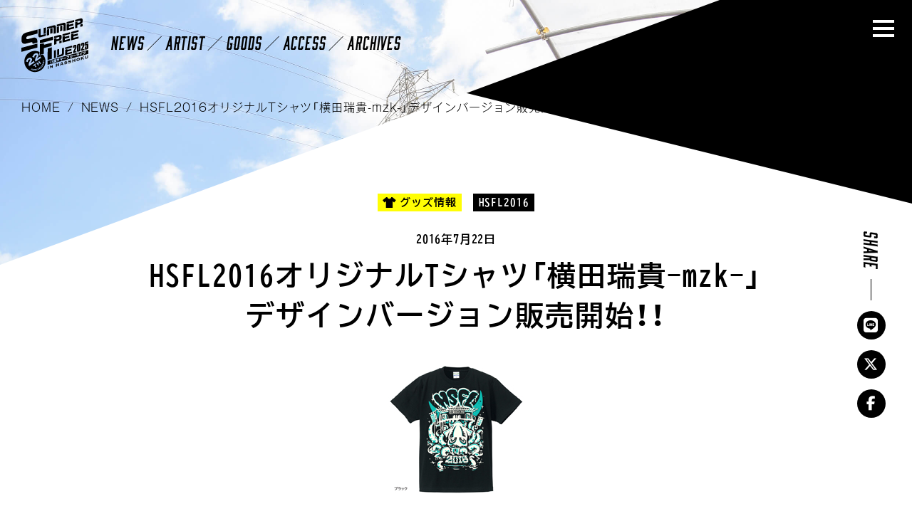

--- FILE ---
content_type: text/html; charset=UTF-8
request_url: https://www.849sfl.com/news/hsfl2016-t-shop/
body_size: 4130
content:
<!DOCTYPE html>
<html lang="ja">
<head>
	<meta charset="UTF-8">
	<meta name="viewport" content="width=device-width">
	<title>HSFL2016オリジナルTシャツ「横田瑞貴-mzk-」デザインバージョン販売開始！！ | NEWS | 八食サマーフリーライブ公式サイト</title>
	<meta http-equiv="X-UA-Compatible" content="ie=edge">
	<meta name="keywords" content="八食サマーフリーライブ,HSFL,八食センター,八食,八戸,フェス,ライブ">
	<meta name="description" content="HSFL2016 オリジナルTシャツ数々のアートワークを手掛ける「横田瑞貴-mz…">
	<meta property="og:title" content="HSFL2016オリジナルTシャツ「横田瑞貴-mzk-」デザインバージョン販売開始！！">
	<meta property="og:description" content="HSFL2016 オリジナルTシャツ数々のアートワークを手掛ける「横田瑞貴-mz…">
					<meta property="og:image" content="https://www.849sfl.com/wp-content/uploads/2023/06/webblimg.jpg">
		<meta property="og:type" content="article">
	<meta property="og:url" content="https://www.849sfl.com/news/hsfl2016-t-shop/">
	<meta name="twitter:card" content="summary_large_image">
	<link rel="stylesheet" id="wp-block-library-css" href="https://www.849sfl.com/wp-includes/css/dist/block-library/style.min.css" type="text/css" media="all">
	<link rel="stylesheet" href="/assets/css/style.css?20230926">
	<link rel="stylesheet" href="https://cdn.jsdelivr.net/npm/yakuhanjp@3.4.1/dist/css/yakuhanjp.min.css">
	<link rel="stylesheet" href="/assets/css/fontawesome.css">
	<!-- Google tag (gtag.js) -->
	<script async src="https://www.googletagmanager.com/gtag/js?id=UA-4575727-3"></script>
	<script>
	window.dataLayer = window.dataLayer || [];
	function gtag(){dataLayer.push(arguments);}
	gtag('js', new Date());

	gtag('config', 'UA-4575727-3');
	</script>
	<script async src="https://www.googletagmanager.com/gtag/js?id=G-QY1W3EKMJ6"></script>
	<script>
	window.dataLayer = window.dataLayer || [];
	function gtag(){dataLayer.push(arguments);}
	gtag('js', new Date());

	gtag('config', 'G-QY1W3EKMJ6');
	</script>
	<!-- //Google tag (gtag.js) -->
	<script>
	(function(d) {
	  var config = {
		kitId: 'bme6jye',
		scriptTimeout: 3000,
		async: true
	  },
	  h=d.documentElement,t=setTimeout(function(){h.className=h.className.replace(/\bwf-loading\b/g,"")+" wf-inactive";},config.scriptTimeout),tk=d.createElement("script"),f=false,s=d.getElementsByTagName("script")[0],a;h.className+=" wf-loading";tk.src='https://use.typekit.net/'+config.kitId+'.js';tk.async=true;tk.onload=tk.onreadystatechange=function(){a=this.readyState;if(f||a&&a!="complete"&&a!="loaded")return;f=true;clearTimeout(t);try{Typekit.load(config)}catch(e){}};s.parentNode.insertBefore(tk,s)
	})(document);
	</script>
	<script src="https://cdn.jsdelivr.net/npm/lazyload@2.0.0-rc.2/lazyload.min.js"></script>
	<script src="https://cdn.jsdelivr.net/gh/cferdinandi/smooth-scroll@15/dist/smooth-scroll.polyfills.min.js"></script></head>

<body>
	<header class="l-header">
		<div class="l-header__logo"><a href="/"><svg><use role="img" aria-label="八食サマーフリーライブ" xlink:href="/assets/img/logo.svg?20250408#logo-color"></use></svg></a></div>
		<nav class="l-header__nav">
			<ul class="l-header__nav__g-nav">
				<li><a href="/news/">NEWS</a></li>
				<li><a href="/artist/">ARTIST</a></li>
				<li><a href="/goods/">GOODS</a></li>
				<li><a href="/access/">ACCESS</a></li>
				<li><a href="/archives/">ARCHIVES</a></li>
			</ul>
		</nav>
		<div class="l-header__burger"><span></span><span></span><span></span></a></div>
		<div class="l-navi__burger">
			<div class="l-navi__burger__wrap">
				<div class="l-navi__burger__wrap__main">
					<div class="l-navi__burger__logo"><a href="/"><svg><use role="img" aria-label="八食サマーフリーライブ" xlink:href="/assets/img/logo.svg?20250408#logo-color"></use></svg></a></div>
					<nav class="l-navi__burger__nav">
						<ul class="l-navi__burger__nav__g-nav">
							<li><a href="/news/"><div class="l-navi__burger__nav__g-nav__name">NEWS</div><div class="l-navi__burger__nav__g-nav__cap">おしらせ</div></a></li>
							<li><a href="/artist/"><div class="l-navi__burger__nav__g-nav__name">ARTIST</div><div class="l-navi__burger__nav__g-nav__cap">出演アーティスト</div></a></li>
							<li><a href="/goods/"><div class="l-navi__burger__nav__g-nav__name">GOODS</div><div class="l-navi__burger__nav__g-nav__cap">公式グッズ</div></a></li>
							<li><a href="/access/"><div class="l-navi__burger__nav__g-nav__name">ACCESS</div><div class="l-navi__burger__nav__g-nav__cap">交通アクセス</div></a></li>
							<li><a href="/archives/"><div class="l-navi__burger__nav__g-nav__name">ARCHIVES</div><div class="l-navi__burger__nav__g-nav__cap">過去の開催アーカイブ</div></a></li>
						</ul>
					</nav>
				</div>
				<div class="l-navi__burger__wrap__sub">
					<ul class="l-navi__burger__ex">
						<li><a href="https://www.849net.com/">八食センター公式ウェブサイト<i class="fa-icon fa-sharp fa-light fa-arrow-up-right"></i></a></li>
						<li><a href="https://www.849shop.com/">八食センター公式通販サイト<i class="fa-icon fa-sharp fa-light fa-arrow-up-right"></i></a></li>
					</ul>
					<ul class="l-navi__burger__sns">
						<li><a href="https://x.com/849hasshoku"><i class="fa-icon fa-brands fa-x-twitter"></i></a></li>
						<li><a href="https://www.instagram.com/849center/"><i class="fa-brands fa-instagram"></i></a></li>
						<li><a href="https://www.facebook.com/849center"><i class="fa-brands fa-facebook"></i></a></li>
						<li><a href="https://www.youtube.com/user/849center"><i class="fa-brands fa-youtube"></i></a></li>
					</ul>
				</div>
			</div>
			<div class="l-navi__burger__close"><span><i class="fa-sharp fa-light fa-xmark"></i></span></div>
		</div>
	</header>	<main class="l-main">
		<ul class="c-path"><li><a href="/">HOME</a></li><li><a href="/news/">NEWS</a></li><li>HSFL2016オリジナルTシャツ「横田瑞貴-mzk-」デザインバージョン販売開始！！</li></ul>
		<section class="l-main__sec">
			<article class="c-article">
				<div class="c-article__tag">
					<div class="c-tag-cat">
						<span class="c-tag-cat--goods">グッズ情報</span>					</div>
					<div class="c-tag-year">
						<span class="c-tag-cat--hsfl2016">HSFL2016</span>					</div>
				</div>
				<p class="c-txt-day">2016年7月22日</p>
				<h1 class="c-article__ttl">HSFL2016オリジナルTシャツ「横田瑞貴-mzk-」デザインバージョン販売開始！！</h1>
				<div class="c-article__img">
											<figure><img width="190" height="190" src="https://www.849sfl.com/wp-content/uploads/2023/06/webblimg.jpg" class="attachment-full size-full wp-post-image" alt="HSFL2016オリジナルTシャツ「横田瑞貴-mzk-」デザインバージョン販売開始！！" decoding="async" loading="lazy" srcset="https://www.849sfl.com/wp-content/uploads/2023/06/webblimg.jpg 190w, https://www.849sfl.com/wp-content/uploads/2023/06/webblimg-150x150.jpg 150w" sizes="auto, (max-width: 190px) 100vw, 190px" /></figure>
									</div>
				<div class="c-article__body"><div class="wp-block-image">
<figure class="aligncenter size-full"><img loading="lazy" decoding="async" width="190" height="190" src="https://www.849sfl.com/wp-content/uploads/2023/06/webindigoimg.jpg" alt="" class="wp-image-410" srcset="https://www.849sfl.com/wp-content/uploads/2023/06/webindigoimg.jpg 190w, https://www.849sfl.com/wp-content/uploads/2023/06/webindigoimg-150x150.jpg 150w" sizes="auto, (max-width: 190px) 100vw, 190px" /></figure>
</div>

<div class="wp-block-image">
<figure class="aligncenter size-full"><img loading="lazy" decoding="async" width="190" height="190" src="https://www.849sfl.com/wp-content/uploads/2023/06/webppimg.jpg" alt="" class="wp-image-411" srcset="https://www.849sfl.com/wp-content/uploads/2023/06/webppimg.jpg 190w, https://www.849sfl.com/wp-content/uploads/2023/06/webppimg-150x150.jpg 150w" sizes="auto, (max-width: 190px) 100vw, 190px" /></figure>
</div>

<div class="wp-block-image">
<figure class="aligncenter size-full"><img loading="lazy" decoding="async" width="190" height="258" src="https://www.849sfl.com/wp-content/uploads/2023/06/webback.jpg" alt="" class="wp-image-412"/></figure>
</div>


<p>HSFL2016 オリジナルTシャツ<br>数々のアートワークを手掛ける「横田瑞貴-mzk-」デザイン</p>



<p>魔法の駐車場をテーマに！</p>



<p>八食センターが開催するHSHLの代名詞にもなっている[魔法の駐車場]をテーマに、ステージが出現する夜をイメージして描きました。</p>



<p>全3カラー×5サイズ</p>



<p>【カラー】<br>ブラック・インディゴ・バイオレットパープル</p>



<p>【サイズ】<br>XL・L・M・S・160</p>


<div class="wp-block-image">
<figure class="aligncenter size-full"><a href="http://www.849shop.com/products/detail.php?product_id=279"><img loading="lazy" decoding="async" width="570" height="75" src="https://www.849sfl.com/wp-content/uploads/2023/06/webhsfl2016-t_mzk.jpg" alt="" class="wp-image-422" srcset="https://www.849sfl.com/wp-content/uploads/2023/06/webhsfl2016-t_mzk.jpg 570w, https://www.849sfl.com/wp-content/uploads/2023/06/webhsfl2016-t_mzk-300x39.jpg 300w" sizes="auto, (max-width: 570px) 100vw, 570px" /></a></figure>
</div></div>

				<dl class="c-article__sns">
					<dt class="c-article__sns__ttl">SHARE</dt>
					<dd class="c-article__sns__icon"><a href="https://social-plugins.line.me/lineit/share?url=https%3A%2F%2Fwww.849sfl.com%2Fnews%2Fhsfl2016-t-shop%2F" target="_blank" rel="noopener"><i class="fa-brands fa-line"></i></a></dd>
					<dd class="c-article__sns__icon"><a href="https://twitter.com/share?url=https%3A%2F%2Fwww.849sfl.com%2Fnews%2Fhsfl2016-t-shop%2F&text=HSFL2016%E3%82%AA%E3%83%AA%E3%82%B8%E3%83%8A%E3%83%ABT%E3%82%B7%E3%83%A3%E3%83%84%E3%80%8C%E6%A8%AA%E7%94%B0%E7%91%9E%E8%B2%B4-mzk-%E3%80%8D%E3%83%87%E3%82%B6%E3%82%A4%E3%83%B3%E3%83%90%E3%83%BC%E3%82%B8%E3%83%A7%E3%83%B3%E8%B2%A9%E5%A3%B2%E9%96%8B%E5%A7%8B%EF%BC%81%EF%BC%81" target="_blank" rel="noopener"><i class="fa-icon fa-brands fa-x-twitter"></i></a></dd>
					<dd class="c-article__sns__icon"><a href="https://www.facebook.com/share.php?u=https%3A%2F%2Fwww.849sfl.com%2Fnews%2Fhsfl2016-t-shop%2F" target="_blank" rel="noopener"><i class="fa-brands fa-facebook-f" target="_blank" rel="noopener"></i></a></dd>
				</dl>
			</article>

			<p class="c-btn c-btn--back"><a href="/news/"><i class="fa-icon fa-sharp fa-solid fa-list"></i>おしらせ一覧</a></p>

			<div class="c-ttl-sub">
				<h2 class="c-ttl-sub__txt">LATEST NEWS</h2>
			</div>
			<div class="c-list-entry">
													<div class="c-list-entry__article js-fadeIn">
		<a href="https://www.849sfl.com/news/hsfl2024-archives/">
		<div class="c-list-entry__article__txt">
			<div class="c-tag-cat">
				<span class="c-tag-cat--information">告知</span>			</div>
			<p class="c-txt-day">2025年10月24日</p>
			<p class="c-list-entry__article__txt__ttl">HSFL2025アーカイブ更新のお知らせ</p>
			<p class="c-list-entry__article__txt__description">「八食サマーフリーライブ2025」は、皆様のご協力もあり、大きなトラブル等なく終…</p>
			<div class="c-tag-year">
				<span class="c-tag-cat--hsfl2024">HSFL2024</span>			</div>
		</div>
		<div class="c-list-entry__article__img">
							<img width="570" height="806" src="https://www.849sfl.com/wp-content/uploads/2025/06/HSFL2025【HP】-1.jpg" class="attachment-600 size-600 wp-post-image" alt="HSFL2025アーカイブ更新のお知らせ" decoding="async" loading="lazy" srcset="https://www.849sfl.com/wp-content/uploads/2025/06/HSFL2025【HP】-1.jpg 570w, https://www.849sfl.com/wp-content/uploads/2025/06/HSFL2025【HP】-1-212x300.jpg 212w" sizes="auto, (max-width: 570px) 100vw, 570px" />					</div>
	</a>
</div>									<div class="c-list-entry__article js-fadeIn">
		<a href="https://www.849sfl.com/news/%e9%96%8b%e5%82%ac%e7%b5%82%e4%ba%86%e3%81%ae%e3%81%8a%e7%a4%bc/">
		<div class="c-list-entry__article__txt">
			<div class="c-tag-cat">
				<span class="c-tag-cat--information">告知</span>			</div>
			<p class="c-txt-day">2025年8月25日</p>
			<p class="c-list-entry__article__txt__ttl">開催終了のお礼</p>
			<p class="c-list-entry__article__txt__description">「八食サマーフリーライブ2025」は、無事終了いたしました！ 皆様のご協力もあり…</p>
			<div class="c-tag-year">
				<span class="c-tag-cat--hsfl2025">HSFL2025</span>			</div>
		</div>
		<div class="c-list-entry__article__img">
							<img width="570" height="806" src="https://www.849sfl.com/wp-content/uploads/2025/06/HSFL2025【HP】-1.jpg" class="attachment-600 size-600 wp-post-image" alt="開催終了のお礼" decoding="async" loading="lazy" srcset="https://www.849sfl.com/wp-content/uploads/2025/06/HSFL2025【HP】-1.jpg 570w, https://www.849sfl.com/wp-content/uploads/2025/06/HSFL2025【HP】-1-212x300.jpg 212w" sizes="auto, (max-width: 570px) 100vw, 570px" />					</div>
	</a>
</div>							</div>
		</section>
		<nav class="l-navi-content">
			<div class="l-navi-content__wrap">
				<div class="l-navi-content__item l-navi-content__item--artist">
					<a href="/artist/">
						<div class="l-navi-content__item__label">
							<p class="l-navi-content__item__label__main">ARTIST</p>
							<p class="l-navi-content__item__label__cap">出演アーティスト</p>
						</div>
					</a>
				</div>
				<div class="l-navi-content__item l-navi-content__item--goods">
					<a href="/goods/">
						<div class="l-navi-content__item__label">
							<p class="l-navi-content__item__label__main">GOODS</p>
							<p class="l-navi-content__item__label__cap">公式グッズ</p>
						</div>
					</a>
				</div>
				<div class="l-navi-content__item l-navi-content__item--attention">
					<a href="/access/#a-attention">
						<div class="l-navi-content__item__label">
							<p class="l-navi-content__item__label__main">ATTENTION</p>
							<p class="l-navi-content__item__label__cap">ご協力のお願い</p>
						</div>
					</a>
				</div>
			</div>
		</nav>	</main>
	<div id="js-scroll-to-top"><i class="fa-sharp fa-light fa-angle-up"></i></div>

	<footer class="l-footer">
		<ul class="l-footer__list-logo">
			<li class="l-footer__list-logo--849net"><a href="https://www.849net.com/"><img src="/assets/img/logo_849net.svg" alt="八食センター公式サイト"></a></li>
			<li class="l-footer__list-logo--849shop"><a href="https://www.849shop.com/"><img src="/assets/img/logo_849shop.svg" alt="八食センター公式通販サイト"></a></li>
		</ul>
		<ul class="l-footer__list-sns">
			<li><a href="https://x.com/849hasshoku"><i class="fa-icon fa-brands fa-x-twitter"></i></a></li>
			<li><a href="https://www.instagram.com/849center/"><i class="fa-brands fa-instagram"></i></a></li>
			<li><a href="https://www.facebook.com/849center"><i class="fa-brands fa-facebook"></i></a></li>
			<li><a href="https://www.youtube.com/user/849center"><i class="fa-brands fa-youtube"></i></a></li>
		</ul>
		<p class="l-footer__copy"><small>&copy;SUMMER FREE LIVE IN HASSHOKU</small></p>
	</footer>
	<script src="/assets/js/script.js"></script></body>
</html>

--- FILE ---
content_type: text/css
request_url: https://www.849sfl.com/assets/css/style.css?20230926
body_size: 22241
content:
/*! destyle.css v3.0.0 | MIT License | https://github.com/nicolas-cusan/destyle.css */*,::before,::after{-webkit-box-sizing:border-box;box-sizing:border-box;border-style:solid;border-width:0}html{line-height:1.15;-webkit-text-size-adjust:100%;-webkit-tap-highlight-color:rgba(0,0,0,0)}body{margin:0}main{display:block}p,table,blockquote,address,pre,iframe,form,figure,dl{margin:0}h1,h2,h3,h4,h5,h6{font-size:inherit;font-weight:inherit;margin:0}ul,ol{margin:0;padding:0;list-style:none}dt{font-weight:bold}dd{margin-left:0}hr{-webkit-box-sizing:content-box;box-sizing:content-box;height:0;overflow:visible;border-top-width:1px;margin:0;clear:both;color:inherit}pre{font-family:monospace,monospace;font-size:inherit}address{font-style:inherit}a{background-color:rgba(0,0,0,0);text-decoration:none;color:inherit}abbr[title]{-webkit-text-decoration:underline dotted;text-decoration:underline dotted}b,strong{font-weight:bolder}code,kbd,samp{font-family:monospace,monospace;font-size:inherit}small{font-size:80%}sub,sup{font-size:75%;line-height:0;position:relative;vertical-align:baseline}sub{bottom:-0.25em}sup{top:-0.5em}svg,img,embed,object,iframe{vertical-align:bottom}button,input,optgroup,select,textarea{-webkit-appearance:none;-moz-appearance:none;appearance:none;vertical-align:middle;color:inherit;font:inherit;background:rgba(0,0,0,0);padding:0;margin:0;border-radius:0;text-align:inherit;text-transform:inherit}[type=checkbox]{-webkit-appearance:checkbox;-moz-appearance:checkbox;appearance:checkbox}[type=radio]{-webkit-appearance:radio;-moz-appearance:radio;appearance:radio}button,[type=button],[type=reset],[type=submit]{cursor:pointer}button:disabled,[type=button]:disabled,[type=reset]:disabled,[type=submit]:disabled{cursor:default}:-moz-focusring{outline:auto}select:disabled{opacity:inherit}option{padding:0}fieldset{margin:0;padding:0;min-width:0}legend{padding:0}progress{vertical-align:baseline}textarea{overflow:auto}[type=number]::-webkit-inner-spin-button,[type=number]::-webkit-outer-spin-button{height:auto}[type=search]{outline-offset:-2px}[type=search]::-webkit-search-decoration{-webkit-appearance:none}::-webkit-file-upload-button{-webkit-appearance:button;font:inherit}label[for]{cursor:pointer}details{display:block}summary{display:list-item}[contenteditable]:focus{outline:auto}table{border-color:inherit}caption{text-align:left}td,th{vertical-align:top;padding:0}th{text-align:left;font-weight:bold}html{visibility:hidden}html.wf-active,html.loading-delay{visibility:visible}img{max-width:100%}a{color:#000;text-decoration:underline}a:hover{text-decoration:none}a:has(img),a:has(i){text-decoration:none}::-moz-selection{background:#fffe04;color:#000}::selection{background:#fffe04;color:#000}body,p,table,blockquote,address,pre,small,iframe,form,figure,dl,h1,h2,h3,h4,h5,h6,ul,ol,dt,dd{font-family:YakuHanJP,a-otf-gothic-mb101-pr6n,sans-serif;font-size:.875rem;color:#000;line-height:1.8;letter-spacing:.05em}@media screen and (min-width: 960px){body,p,table,blockquote,address,pre,small,iframe,form,figure,dl,h1,h2,h3,h4,h5,h6,ul,ol,dt,dd{font-size:1.125rem;line-height:2}}@media screen and (min-width: 1920px){body,p,table,blockquote,address,pre,small,iframe,form,figure,dl,h1,h2,h3,h4,h5,h6,ul,ol,dt,dd{font-size:1.8rem;font-size:.9375vw;line-height:2}}h1,h2,h3,h4,h5,h6{font-weight:normal}b,strong{font-weight:700}body{background:#fff}@-webkit-keyframes fadein-photo{0%{opacity:0}100%{opacity:1}}@keyframes fadein-photo{0%{opacity:0}100%{opacity:1}}@-webkit-keyframes fade-in{0%{opacity:0}100%{opacity:100}}@keyframes fade-in{0%{opacity:0}100%{opacity:100}}@-webkit-keyframes fade-out{0%{opacity:100}100%{opacity:0}}@keyframes fade-out{0%{opacity:100}100%{opacity:0}}@-webkit-keyframes slideshow{0%{opacity:0}10%{opacity:1}28%{opacity:1}38%{opacity:0}100%{opacity:0}}@keyframes slideshow{0%{opacity:0}10%{opacity:1}28%{opacity:1}38%{opacity:0}100%{opacity:0}}@-webkit-keyframes infinity-scroll-left{from{-webkit-transform:translateX(0);transform:translateX(0)}to{-webkit-transform:translateX(-100%);transform:translateX(-100%)}}@keyframes infinity-scroll-left{from{-webkit-transform:translateX(0);transform:translateX(0)}to{-webkit-transform:translateX(-100%);transform:translateX(-100%)}}@-webkit-keyframes infinity-scroll-right{from{-webkit-transform:translateX(0);transform:translateX(0)}to{-webkit-transform:translateX(100%);transform:translateX(100%)}}@keyframes infinity-scroll-right{from{-webkit-transform:translateX(0);transform:translateX(0)}to{-webkit-transform:translateX(100%);transform:translateX(100%)}}@-webkit-keyframes rotate{0%{-webkit-transform:rotate(0);transform:rotate(0)}100%{-webkit-transform:rotate(360deg);transform:rotate(360deg)}}@keyframes rotate{0%{-webkit-transform:rotate(0);transform:rotate(0)}100%{-webkit-transform:rotate(360deg);transform:rotate(360deg)}}.js-fadeIn{-webkit-transition:all .8s;transition:all .8s;-webkit-transition-delay:.3s;transition-delay:.3s;-webkit-transform:translateY(80px);transform:translateY(80px);opacity:0}.js-fadeIn.js-inview{-webkit-transform:translateY(0);transform:translateY(0);opacity:1}.js-img{overflow:hidden;position:relative}.js-img img{display:block;height:auto;width:100%}.js-img1.js-animation img{-webkit-animation:js-animation1 1.2s cubic-bezier(0.4, 0, 0.2, 1);animation:js-animation1 1.2s cubic-bezier(0.4, 0, 0.2, 1)}@-webkit-keyframes js-animation1{0%{opacity:0;-webkit-transform:scale(1.1) translateY(24px);transform:scale(1.1) translateY(24px)}32%{opacity:0;-webkit-transform:scale(1.1) translateY(24px);transform:scale(1.1) translateY(24px)}}@keyframes js-animation1{0%{opacity:0;-webkit-transform:scale(1.1) translateY(24px);transform:scale(1.1) translateY(24px)}32%{opacity:0;-webkit-transform:scale(1.1) translateY(24px);transform:scale(1.1) translateY(24px)}}.js-img2.js-animation{-webkit-animation:js-animation2 2s cubic-bezier(0.4, 0, 0.2, 1);animation:js-animation2 2s cubic-bezier(0.4, 0, 0.2, 1)}.js-img2.js-animation:before{-webkit-animation:js-animation2-before 2s cubic-bezier(0.4, 0, 0.2, 1) forwards;animation:js-animation2-before 2s cubic-bezier(0.4, 0, 0.2, 1) forwards;background:#fff;bottom:0;content:"";left:0;pointer-events:none;position:absolute;right:0;top:0;z-index:1}@-webkit-keyframes js-animation2{0%{opacity:0}}@keyframes js-animation2{0%{opacity:0}}@-webkit-keyframes js-animation2-before{100%{-webkit-transform:translateX(100%);transform:translateX(100%)}}@keyframes js-animation2-before{100%{-webkit-transform:translateX(100%);transform:translateX(100%)}}.smooth{-webkit-transition:1.4s cubic-bezier(0.37, 0, 0.63, 1);transition:1.4s cubic-bezier(0.37, 0, 0.63, 1);-webkit-transition-property:clip-path;transition-property:clip-path;-webkit-animation:smooth 1s 1.5s both;animation:smooth 1s 1.5s both}.smooth-1{-webkit-animation:smooth 1s 1.7s both;animation:smooth 1s 1.7s both}.smooth-2{-webkit-animation:smooth 1s 2s both;animation:smooth 1s 2s both}.smooth-3{-webkit-animation:smooth 1s 2.2s both;animation:smooth 1s 2.2s both}@-webkit-keyframes smooth{from{clip-path:inset(0 100% 0 0)}to{clip-path:inset(0)}}@keyframes smooth{from{clip-path:inset(0 100% 0 0)}to{clip-path:inset(0)}}.brsp{display:block}@media screen and (min-width: 960px){.brsp{display:none}}.brpc{display:none}@media screen and (min-width: 960px){.brpc{display:block}}.c-txt-iblock{display:inline-block}.c-txt-line{display:inline;position:relative;background-image:-webkit-gradient(linear, left top, right top, from(#FFFE04), to(#FFFE04));background-image:linear-gradient(90deg, #FFFE04, #FFFE04);background-repeat:no-repeat;background-position:bottom left;background-size:0 100%;-webkit-transition:all 1s ease-in-out;transition:all 1s ease-in-out;font-weight:bold}.c-txt-line.js-inview{background-size:100% 100%}.c-txt-line--wt{background-image:-webkit-gradient(linear, left top, right top, from(#fff), to(#fff));background-image:linear-gradient(90deg, #fff, #fff)}.c-txt-big{margin:20px auto;text-align:center;font-weight:bold;font-size:20px;font-family:YakuHanJP,biz-udgothic,sans-serif}@media screen and (min-width: 960px){.c-txt-big{margin:30px auto;font-size:2.5rem}}@media screen and (min-width: 1920px){.c-txt-big{margin:1.5625vw auto;font-size:4rem;font-size:2.0833333333vw}}.c-txt-ct{text-align:center}.c-txt-ctp{text-align:left}@media screen and (min-width: 960px){.c-txt-ctp{text-align:center}}.c-tag-caption{text-align:center;margin-bottom:10px}@media screen and (min-width: 960px){.c-tag-caption{margin-bottom:15px}}@media screen and (min-width: 1920px){.c-tag-caption{margin-bottom:.78125vw}}.c-tag-caption__txt{padding:4px;background:#fffe04;font-family:YakuHanJP,biz-udgothic,sans-serif;font-weight:bold}@media screen and (min-width: 960px){.c-tag-caption__txt{padding:5px 7.5px;font-size:1.25rem}}@media screen and (min-width: 1920px){.c-tag-caption__txt{padding:.2604166667vw .390625vw;font-size:2rem;font-size:1.0416666667vw}}.c-tag-caption+.c-ttl-sec-middle{margin-top:0}.c-tag-cat{display:-webkit-box;display:-ms-flexbox;display:flex;-webkit-box-pack:start;-ms-flex-pack:start;justify-content:flex-start;-ms-flex-wrap:wrap;flex-wrap:wrap;line-height:1}.c-tag-cat span{margin:0 5px 5px 0;padding:4px;background:#fffe04;font-family:YakuHanJP,biz-udgothic,sans-serif;font-weight:bold;font-size:12px}@media screen and (min-width: 960px){.c-tag-cat span{margin:0 8px 8px 0;padding:5px 7.5px;font-size:.9375rem}}@media screen and (min-width: 1920px){.c-tag-cat span{margin:0 .4166666667vw .4166666667vw 0;padding:.2604166667vw .390625vw;font-size:1.5rem;font-size:.78125vw}}.c-tag-cat--information::before{content:"";font-family:"Font Awesome 6 Sharp";padding-right:3px}@media screen and (min-width: 960px){.c-tag-cat--information::before{padding-right:4px}}@media screen and (min-width: 1920px){.c-tag-cat--information::before{padding-right:.2083333333vw}}.c-tag-cat--goods::before{content:"";font-family:"Font Awesome 6 Sharp";padding-right:3px}@media screen and (min-width: 960px){.c-tag-cat--goods::before{padding-right:4px}}@media screen and (min-width: 1920px){.c-tag-cat--goods::before{padding-right:.2083333333vw}}.c-tag-year{line-height:1;display:-webkit-box;display:-ms-flexbox;display:flex;-webkit-box-pack:start;-ms-flex-pack:start;justify-content:flex-start;-ms-flex-wrap:wrap;flex-wrap:wrap}.c-tag-year span{margin:5px 5px 0 0;padding:4px;background:#000;color:#fff;font-family:YakuHanJP,biz-udgothic,sans-serif;font-weight:bold;font-size:12px}@media screen and (min-width: 960px){.c-tag-year span{margin:8px 8px 0 0;padding:5px 7.5px;font-size:.9375rem}}@media screen and (min-width: 1920px){.c-tag-year span{margin:.4166666667vw .4166666667vw 0 0;padding:.2604166667vw .390625vw;font-size:1.5rem;font-size:.78125vw}}.c-txt-day{font-family:YakuHanJP,biz-udgothic,sans-serif;font-size:13px;font-weight:bold}@media screen and (min-width: 960px){.c-txt-day{font-size:1rem}}@media screen and (min-width: 1920px){.c-txt-day{font-size:1.6rem;font-size:.8333333333vw}}.c-txt-more{text-align:right;font-weight:bold}.c-txt-more a{text-decoration:none}.c-txt-more .fa-icon{padding-right:5px}@media screen and (min-width: 960px){.c-txt-more .fa-icon{padding-right:8px}}@media screen and (min-width: 1920px){.c-txt-more .fa-icon{padding-right:.4166666667vw}}.c-txt-ast{position:relative;padding-left:1em}.c-txt-ast::before{content:"※";position:absolute;top:0;left:0}.c-txt-strong{margin:40px auto;padding:20px;text-align:center;width:calc(100% - 40px);max-width:500px;font-family:YakuHanJP,biz-udgothic,sans-serif;font-weight:bold;font-size:19px;background:#fffe04;line-height:1.6}.c-txt-strong::before,.c-txt-strong::after{content:"";display:block;width:0;height:0}.c-txt-strong::before{margin-top:calc((1 - 1.6)*.5em)}.c-txt-strong::after{margin-bottom:calc((1 - 1.6)*.5em)}@media screen and (min-width: 960px){.c-txt-strong{width:90%;max-width:780px;margin:60px auto;padding:30px;font-size:1.75rem}}@media screen and (min-width: 1920px){.c-txt-strong{max-width:40.625vw;margin:3.125vw auto;padding:1.5625vw;font-size:2.8rem;font-size:1.4583333333vw}}.c-txt-note{margin:20px auto;padding:15px 20px 20px 20px;background:#fffe04;text-align:center}@media screen and (min-width: 960px){.c-txt-note{margin:30px auto;padding:30px;display:-webkit-box;display:-ms-flexbox;display:flex;-webkit-box-pack:justify;-ms-flex-pack:justify;justify-content:space-between;-webkit-box-align:center;-ms-flex-align:center;align-items:center}}@media screen and (min-width: 1920px){.c-txt-note{margin:1.5625vw auto;padding:1.5625vw}}.c-txt-note .fa-icon{margin-bottom:5px;font-size:30px;color:#e50012}@media screen and (min-width: 960px){.c-txt-note .fa-icon{margin-bottom:0;margin-right:30px;font-size:3rem}}@media screen and (min-width: 1920px){.c-txt-note .fa-icon{margin-right:1.5625vw;font-size:4.8rem;font-size:2.5vw}}.c-txt-note p{text-align:left;line-height:1.7}@media screen and (min-width: 960px){.c-txt-note p::before,.c-txt-note p::after{content:"";display:block;width:0;height:0}.c-txt-note p::before{margin-top:calc((1 - 1.7)*.5em)}.c-txt-note p::after{margin-bottom:calc((1 - 1.7)*.5em)}}.c-txt-caution{color:#e50012;font-weight:bold}.c-txt-knockout{display:inline-block;background:#000;border:none;-webkit-transform:scale(0.8);transform:scale(0.8);color:#fff;margin:0 5px;padding:5px;line-height:1}@media screen and (min-width: 960px){.c-txt-knockout{margin:0 3.6px;padding:7.5px}}@media screen and (min-width: 1920px){.c-txt-knockout{margin:0 .1875vw;padding:.390625vw}}#js-scroll-to-top{position:fixed;inset:auto 0;margin:auto;bottom:20px;width:40px;height:40px;background-color:#000;color:#fff;display:-webkit-box;display:-ms-flexbox;display:flex;-webkit-box-pack:center;-ms-flex-pack:center;justify-content:center;-webkit-box-align:center;-ms-flex-align:center;align-items:center;font-size:26px;opacity:0;-webkit-transition:.5s;transition:.5s;z-index:99;cursor:pointer}@media screen and (min-width: 960px){#js-scroll-to-top{bottom:20px;width:60px;height:60px;font-size:2rem}}@media screen and (min-width: 1920px){#js-scroll-to-top{bottom:1.0416666667vw;width:3.125vw;height:3.125vw;font-size:3.2rem;font-size:1.6666666667vw}}#js-scroll-to-top.fade-in{opacity:1}.c-btn{font-family:YakuHanJP,biz-udgothic,sans-serif;font-weight:bold;text-align:center}.c-btn a{text-decoration:none;margin:30px auto;padding:10px 30px;display:block;border:2px solid #000;max-width:360px;-webkit-transition:.5s;transition:.5s}@media screen and (min-width: 960px){.c-btn a{margin:45px auto;padding:15px 45px;border-width:2px;max-width:360px}}@media screen and (min-width: 1920px){.c-btn a{margin:2.34375vw auto;padding:.78125vw 2.34375vw;border-width:.1041666667vw;max-width:18.75vw}}@media(hover: hover){.c-btn a:hover{background:#000;color:#fff}}.c-btn .fa-icon{margin-right:10px;-webkit-transform:scale(1.4);transform:scale(1.4)}@media screen and (min-width: 960px){.c-btn .fa-icon{margin-right:15px}}@media screen and (min-width: 1920px){.c-btn .fa-icon{margin-right:.78125vw}}.c-btn--comment{font-size:12px}@media screen and (min-width: 960px){.c-btn--comment{font-size:.9375rem}}@media screen and (min-width: 1920px){.c-btn--comment{font-size:1.5rem;font-size:.78125vw}}.c-btn--more{position:relative}.c-btn--more a{position:relative;text-decoration:none}.c-btn--more a::after{content:"";font-family:"Font Awesome 6 Sharp";font-weight:200;font-size:20px;position:absolute;top:50%;-webkit-transform:translateY(-50%);transform:translateY(-50%);right:10px;-webkit-transition:.5s;transition:.5s}@media screen and (min-width: 960px){.c-btn--more a::after{font-size:1.75rem;right:10px}}@media screen and (min-width: 1920px){.c-btn--more a::after{font-size:2.8rem;font-size:1.4583333333vw;right:.5208333333vw}}@media(hover: hover){.c-btn--more a:hover::after{color:#fff;right:5px}}@media screen and (hover: hover)and (min-width: 1920px){.c-btn--more a:hover::after{right:.2604166667vw}}.c-btn--down{position:relative}.c-btn--down a{position:relative;text-decoration:none}.c-btn--down a::after{content:"";font-family:"Font Awesome 6 Sharp";font-weight:200;font-size:20px;position:absolute;top:55%;-webkit-transform:translateY(-50%);transform:translateY(-50%);right:10px;-webkit-transition:.5s;transition:.5s}@media screen and (min-width: 960px){.c-btn--down a::after{font-size:1.75rem;right:10px}}@media screen and (min-width: 1920px){.c-btn--down a::after{font-size:2.8rem;font-size:1.4583333333vw;right:.5208333333vw}}@media(hover: hover){.c-btn--down a:hover::after{color:#fff;-webkit-transform:translateY(-40%);transform:translateY(-40%)}}.c-btn--l{font-size:18px}@media screen and (min-width: 960px){.c-btn--l{font-size:1.5rem}}@media screen and (min-width: 1920px){.c-btn--l{font-size:2.4rem;font-size:1.25vw}}.c-btn--ex{position:relative}.c-btn--ex a{position:relative;text-decoration:none}.c-btn--ex a::after{content:"";font-family:"Font Awesome 6 Sharp";font-weight:200;font-size:20px;position:absolute;top:50%;-webkit-transform:translateY(-50%);transform:translateY(-50%);right:10px}@media screen and (min-width: 960px){.c-btn--ex a::after{font-size:1.75rem;right:10px}}@media screen and (min-width: 1920px){.c-btn--ex a::after{font-size:2.8rem;font-size:1.4583333333vw;right:.5208333333vw}}.c-btn--more-cap{position:relative}.c-btn--more-cap__main{display:block;font-size:16px}@media screen and (min-width: 960px){.c-btn--more-cap__main{font-size:1.25rem}}@media screen and (min-width: 1920px){.c-btn--more-cap__main{font-size:2rem;font-size:1.0416666667vw}}.c-btn--more-cap__cap{padding:5px 10px;min-width:160px;display:inline-block;text-align:center;font-size:13px;background:#000;color:#fff;line-height:1}@media screen and (min-width: 960px){.c-btn--more-cap__cap{padding:7.5px 15px;min-width:180px;font-size:.9375rem}}@media screen and (min-width: 1920px){.c-btn--more-cap__cap{padding:.390625vw .78125vw;min-width:9.375vw;font-size:1.5rem;font-size:.78125vw}}.c-btn--more-cap a{position:relative;text-decoration:none}.c-btn--more-cap a::after{content:"";font-family:"Font Awesome 6 Sharp";font-weight:200;font-size:28px;position:absolute;top:50%;-webkit-transform:translateY(-50%);transform:translateY(-50%);right:10px;-webkit-transition:.5s;transition:.5s}@media screen and (min-width: 960px){.c-btn--more-cap a::after{font-size:1.75rem;right:10px}}@media screen and (min-width: 1920px){.c-btn--more-cap a::after{font-size:2.8rem;font-size:1.4583333333vw;right:.5208333333vw}}@media(hover: hover){.c-btn--more-cap a:hover::after{color:#fff;right:5px}}@media screen and (hover: hover)and (min-width: 1920px){.c-btn--more-cap a:hover::after{right:.2604166667vw}}.c-btn--attention{margin:auto;width:calc(100% - 40px);font-weight:bold;font-family:YakuHanJP,biz-udgothic,sans-serif;border:none}.c-btn--attention a{position:relative;text-decoration:none;display:block;max-width:360px;background:#e50012;text-align:center;color:#fff;border:none}@media screen and (min-width: 960px){.c-btn--attention a{max-width:900px}}@media screen and (min-width: 1920px){.c-btn--attention a{max-width:46.875vw}}.c-btn--attention a .fa-icon{color:#fffe04;-webkit-transform:scale(1.4);transform:scale(1.4);margin-right:10px}@media screen and (min-width: 960px){.c-btn--attention a .fa-icon{margin-right:15px}}@media screen and (min-width: 1920px){.c-btn--attention a .fa-icon{margin-right:.78125vw}}.c-btn--attention a::after{content:"";font-family:"Font Awesome 6 Sharp";font-weight:200;font-size:20px;position:absolute;top:50%;-webkit-transform:translateY(-50%);transform:translateY(-50%);right:10px;-webkit-transition:.5s;transition:.5s}@media screen and (min-width: 960px){.c-btn--attention a::after{font-size:1.75rem;right:10px}}@media screen and (min-width: 1920px){.c-btn--attention a::after{font-size:2.8rem;font-size:1.4583333333vw;right:.5208333333vw}}@media(hover: hover){.c-btn--attention a:hover::after{color:#fff;right:5px}}@media screen and (hover: hover)and (min-width: 1920px){.c-btn--attention a:hover::after{right:.2604166667vw}}.c-btn--modal a{position:relative;background:#000;color:#fff;cursor:pointer}@media(hover: hover){.c-btn--modal a:hover{background:#fff;color:#000}}.c-btn--modal a::after{content:"";font-family:"Font Awesome 6 Sharp";font-weight:200;font-size:20px;position:absolute;top:50%;-webkit-transform:translateY(-50%);transform:translateY(-50%);right:10px;-webkit-transition:.5s;transition:.5s}@media screen and (min-width: 960px){.c-btn--modal a::after{font-size:1.25rem;right:10px}}@media screen and (min-width: 1920px){.c-btn--modal a::after{font-size:2rem;font-size:1.0416666667vw;right:.5208333333vw}}@media(hover: hover){.c-btn--modal a::after:hover{color:#000}}.c-ttl-content{margin:20px 0;text-align:center;line-height:1}@media screen and (min-width: 960px){.c-ttl-content{margin:90px 0 45px 0}}@media screen and (min-width: 1920px){.c-ttl-content{margin:4.6875vw 0 2.34375vw 0}}.c-ttl-content__main{font-family:bourbon,serif;font-style:italic;font-size:62px;line-height:1}@media screen and (min-width: 960px){.c-ttl-content__main{font-size:6.25rem}}@media screen and (min-width: 1920px){.c-ttl-content__main{font-size:10rem;font-size:5.2083333333vw}}.c-ttl-content__cap{margin-top:10px;font-family:YakuHanJP,biz-udgothic,sans-serif;font-weight:bold;font-size:17px;line-height:1}@media screen and (min-width: 960px){.c-ttl-content__cap{margin-top:15px;font-size:1.625rem}}@media screen and (min-width: 1920px){.c-ttl-content__cap{margin-top:.78125vw;font-size:2.6rem;font-size:1.3541666667vw}}.c-ttl-tandem{margin:20px auto}@media screen and (min-width: 960px){.c-ttl-tandem{margin:30px auto}}@media screen and (min-width: 1920px){.c-ttl-tandem{margin:1.5625vw auto}}.c-ttl-tandem__main{font-size:45px;text-align:center;font-family:bourbon,serif;font-style:italic;font-weight:normal;line-height:1}@media screen and (min-width: 960px){.c-ttl-tandem__main{font-size:4.125rem}}@media screen and (min-width: 1920px){.c-ttl-tandem__main{font-size:6.6rem;font-size:3.4375vw}}.c-ttl-tandem__cap{margin-top:10px;font-size:14px;font-family:YakuHanJP,biz-udgothic,sans-serif;text-align:center;font-weight:bold;line-height:1}@media screen and (min-width: 960px){.c-ttl-tandem__cap{margin-top:15px;font-size:1.25rem}}@media screen and (min-width: 1920px){.c-ttl-tandem__cap{margin-top:.78125vw;font-size:2rem;font-size:1.0416666667vw}}.c-ttl-circle{position:relative;margin:20px 0 5px 0;font-family:YakuHanJP,biz-udgothic,sans-serif;font-weight:bold;font-size:16px}@media screen and (min-width: 960px){.c-ttl-circle{margin:30px 0 7.5px 0;font-size:1.25rem}}@media screen and (min-width: 1920px){.c-ttl-circle{margin:1.5625vw 0 .390625vw 0;font-size:2rem;font-size:1.0416666667vw}}.c-ttl-circle::before{content:"";font-family:"Font Awesome 6 Pro";padding-right:5px}@media screen and (min-width: 960px){.c-ttl-circle::before{padding-right:7.5px}}@media screen and (min-width: 1920px){.c-ttl-circle::before{padding-right:.390625vw}}.c-ttl-sub{margin:20px 0}@media screen and (min-width: 960px){.c-ttl-sub{margin:30px 0}}@media screen and (min-width: 1920px){.c-ttl-sub{margin:1.5625vw 0}}.c-ttl-sub__txt{display:-webkit-box;display:-ms-flexbox;display:flex;-webkit-box-pack:justify;-ms-flex-pack:justify;justify-content:space-between;-webkit-box-align:center;-ms-flex-align:center;align-items:center;font-family:bourbon,serif;font-style:italic;font-size:32px}@media screen and (min-width: 960px){.c-ttl-sub__txt{font-size:2.625rem}}@media screen and (min-width: 1920px){.c-ttl-sub__txt{font-size:4.2rem;font-size:2.1875vw}}.c-ttl-sub__txt::before,.c-ttl-sub__txt::after{content:"";display:block;height:1px;-webkit-box-flex:1;-ms-flex-positive:1;flex-grow:1;background:#000}@media screen and (min-width: 960px){.c-ttl-sub__txt::before,.c-ttl-sub__txt::after{height:1px}}@media screen and (min-width: 1920px){.c-ttl-sub__txt::before,.c-ttl-sub__txt::after{height:.0520833333vw}}.c-ttl-sub__txt::before{margin-right:10px}@media screen and (min-width: 960px){.c-ttl-sub__txt::before{margin-right:15px}}@media screen and (min-width: 1920px){.c-ttl-sub__txt::before{margin-right:.78125vw}}.c-ttl-sub__txt::after{margin-left:10px}@media screen and (min-width: 960px){.c-ttl-sub__txt::after{margin-left:15px}}@media screen and (min-width: 1920px){.c-ttl-sub__txt::after{margin-left:.78125vw}}.c-ttl-sec-middle{margin:40px auto;font-family:YakuHanJP,biz-udgothic,sans-serif;text-align:center;font-weight:bold;font-size:26px;line-height:1.4}@media screen and (min-width: 960px){.c-ttl-sec-middle{margin:60px auto;font-size:2.5rem}}@media screen and (min-width: 1920px){.c-ttl-sec-middle{margin:3.125vw auto;font-size:4rem;font-size:2.0833333333vw}}.c-ttl-sec-middle .c-txt-knockout{margin:0 10px;display:inline-block;-webkit-transform:scale(1);transform:scale(1);white-space:nowrap;font-size:18px}@media screen and (min-width: 960px){.c-ttl-sec-middle .c-txt-knockout{margin:0 20px;font-size:1.625rem}}@media screen and (min-width: 1920px){.c-ttl-sec-middle .c-txt-knockout{margin:0 1.0416666667vw;font-size:2.6rem;font-size:1.3541666667vw}}.c-ttl-sec-middle--line{display:-webkit-box;display:-ms-flexbox;display:flex;-webkit-box-pack:justify;-ms-flex-pack:justify;justify-content:space-between;-webkit-box-align:center;-ms-flex-align:center;align-items:center;white-space:nowrap}.c-ttl-sec-middle--line::before,.c-ttl-sec-middle--line::after{content:"";display:block;-webkit-box-flex:1;-ms-flex-positive:1;flex-grow:1;width:100%;height:2px;background:#000}.c-ttl-sec-middle--line::before{margin-right:20px}@media screen and (min-width: 960px){.c-ttl-sec-middle--line::before{margin-right:30px}}@media screen and (min-width: 1920px){.c-ttl-sec-middle--line::before{margin-right:1.5625vw}}.c-ttl-sec-middle--line::after{margin-left:20px}@media screen and (min-width: 960px){.c-ttl-sec-middle--line::after{margin-left:30px}}@media screen and (min-width: 1920px){.c-ttl-sec-middle--line::after{margin-left:1.5625vw}}.c-ttl-sec-sub{margin:40px 20px 20px 20px;text-align:center;font-family:YakuHanJP,biz-udgothic,sans-serif;font-weight:normal;font-size:30px;line-height:1}@media screen and (min-width: 960px){.c-ttl-sec-sub{margin:60px 30px 30px 30px;font-size:3.75rem}}@media screen and (min-width: 1920px){.c-ttl-sec-sub{margin:3.125vw 1.5625vw 1.5625vw 1.5625vw;font-size:6rem;font-size:3.125vw}}.c-ttl-sec-sub .c-txt-knockout{-webkit-transform:scale(0.6);transform:scale(0.6);margin:0 2.4px}@media screen and (min-width: 960px){.c-ttl-sec-sub .c-txt-knockout{margin:0 1.8px}}@media screen and (min-width: 1920px){.c-ttl-sec-sub .c-txt-knockout{margin:0 .09375vw}}.c-table__swipe{position:relative}@media screen and (max-width: 560px){.c-table__swipe::after{content:"";position:absolute;top:0;left:0;width:40px;height:45px;background:#333 url(/assets/img/icon_swipe_w.svg) no-repeat center center;background-size:30px;opacity:.4}}@media screen and (max-width: 560px){.c-table__scroll{margin-bottom:20px;width:100%;overflow-x:scroll}}@media screen and (max-width: 560px){.c-table__scroll::-webkit-scrollbar{height:5px}}@media screen and (max-width: 560px){.c-table__scroll::-webkit-scrollbar-track{background:#ccc}}@media screen and (max-width: 560px){.c-table__scroll::-webkit-scrollbar-thumb{background:#999}}@media screen and (max-width: 560px){.c-table__scroll table{min-width:590px}}.c-table__scroll table th{white-space:nowrap}.c-table__scroll table a{white-space:nowrap}.c-table__comparison{margin:20px auto;border-collapse:collapse;border-spacing:0}@media screen and (min-width: 960px){.c-table__comparison{margin:30px auto}}@media screen and (min-width: 1920px){.c-table__comparison{margin:1.5625vw auto}}.c-table__comparison th,.c-table__comparison td{padding:10px;text-align:center;vertical-align:middle;font-size:13px;-webkit-box-sizing:border-box;box-sizing:border-box}@media screen and (min-width: 960px){.c-table__comparison th,.c-table__comparison td{padding:20px 30px;font-size:1rem}}@media screen and (min-width: 1920px){.c-table__comparison th,.c-table__comparison td{padding:1.0416666667vw 1.5625vw;font-size:1.6rem;font-size:.8333333333vw}}.c-table__comparison thead .c-table__comparison__passive{background:#fff29d}.c-table__comparison thead .c-table__comparison__active{background:#000;color:#fff}@media screen and (min-width: 960px){.c-table__comparison thead .c-table__comparison__cap{display:inline}}.c-table__comparison tbody th{border:1px solid #000}@media screen and (min-width: 1920px){.c-table__comparison tbody th{border:.0520833333vw solid #000}}.c-table__comparison tbody td{border:1px solid #000}@media screen and (min-width: 1920px){.c-table__comparison tbody td{border:.0520833333vw solid #000}}.c-table__comparison tbody .c-table__comparison__active{background:#f8ffe8}.c-table__comparison__cap{display:inline-block;font-size:12px}@media screen and (min-width: 960px){.c-table__comparison__cap{display:block;padding:5px 5px 0 5px;font-size:.8125rem}}@media screen and (min-width: 1920px){.c-table__comparison__cap{padding:.2604166667vw .2604166667vw 0 .2604166667vw;font-size:1.3rem;font-size:.6770833333vw}}.c-table__plain{border-spacing:0 10px}@media screen and (min-width: 960px){.c-table__plain{border-spacing:0 15px}}@media screen and (min-width: 1920px){.c-table__plain{border-spacing:0 .78125vw}}.c-table__plain th{padding-right:12px;border-right:1px solid #000;white-space:nowrap;font-weight:bold;min-width:80px}@media screen and (min-width: 960px){.c-table__plain th{padding-right:20px;border-right:2px solid #000;min-width:120px}}@media screen and (min-width: 1920px){.c-table__plain th{padding-right:1.0416666667vw;border-right:.1041666667vw solid #000;min-width:6.25vw}}.c-table__plain td{padding-left:12px}@media screen and (min-width: 960px){.c-table__plain td{padding-left:20px}}@media screen and (min-width: 1920px){.c-table__plain td{padding-left:1.0416666667vw}}.c-table__simple{margin:20px auto;border-collapse:collapse;border-spacing:0}@media screen and (min-width: 960px){.c-table__simple{margin:30px auto}}@media screen and (min-width: 1920px){.c-table__simple{margin:1.5625vw auto}}.c-table__simple caption{margin:20px 0 10px 0;font-weight:bold;font-size:15px}@media screen and (min-width: 960px){.c-table__simple caption{margin:40px 0 20px 0;font-size:1.125rem}}@media screen and (min-width: 1920px){.c-table__simple caption{margin:2.0833333333vw 0 1.0416666667vw 0;font-size:1.8rem;font-size:.9375vw}}.c-table__simple caption::before{content:"";padding-right:5px;font-family:"Font Awesome 6 Pro";color:#000}@media screen and (min-width: 960px){.c-table__simple caption::before{padding-right:10px}}@media screen and (min-width: 1920px){.c-table__simple caption::before{padding-right:.5208333333vw}}.c-table__simple th,.c-table__simple td{padding:10px;text-align:center;vertical-align:middle;font-size:13px;-webkit-box-sizing:border-box;box-sizing:border-box}@media screen and (min-width: 960px){.c-table__simple th,.c-table__simple td{padding:20px 30px;font-size:1rem}}@media screen and (min-width: 1920px){.c-table__simple th,.c-table__simple td{padding:1.0416666667vw 1.5625vw;font-size:1.6rem;font-size:.8333333333vw}}.c-table__simple tr th{border-right:1px solid #000}@media screen and (min-width: 1920px){.c-table__simple tr th{border-right:.0520833333vw solid #000}}.c-table__simple tr td:not(:last-child){border-right:1px solid #000}@media screen and (min-width: 1920px){.c-table__simple tr td:not(:last-child){border-right:.0520833333vw solid #000}}.c-table__simple thead th,.c-table__simple thead td{text-align:center;font-weight:bold;white-space:nowrap;background:#fff}.c-table__simple tbody tr:nth-child(odd) th,.c-table__simple tbody tr:nth-child(odd) td{background:#e50012}.c-table__simple tbody tr td a{display:inline-block;padding:3px 5px;background:#000;color:#fff;text-decoration:none;font-weight:500}@media screen and (min-width: 960px){.c-table__simple tbody tr td a{padding:5px 8px}}@media screen and (min-width: 1920px){.c-table__simple tbody tr td a{padding:.2604166667vw .4166666667vw}}.c-img__banner{margin:40px auto;max-width:500px}@media screen and (min-width: 960px){.c-img__banner{margin:80px auto;max-width:1200px}}@media screen and (min-width: 1920px){.c-img__banner{margin:4.1666666667vw auto;max-width:62.5vw}}.c-img__banner img{width:100%;-webkit-transition:.7s;transition:.7s}@media(hover: hover){.c-img__banner a img:hover{opacity:1}.c-img__banner a img:hover:hover{-webkit-transition:.7s;transition:.7s;opacity:.7}}.l-main__sec+.c-img__banner{margin-top:10px}@media screen and (min-width: 960px){.l-main__sec+.c-img__banner{margin-top:20px}}@media screen and (min-width: 1920px){.l-main__sec+.c-img__banner{margin-top:1.0416666667vw}}.c-img__loop__inner{display:-webkit-box;display:-ms-flexbox;display:flex;overflow:hidden;width:100%}.c-img__loop__list{display:-webkit-box;display:-ms-flexbox;display:flex;-webkit-animation:infinity-scroll-left 50s infinite linear .5s both;animation:infinity-scroll-left 50s infinite linear .5s both}@media screen and (min-width: 960px){.c-img__loop__list{-webkit-animation:infinity-scroll-left 80s infinite linear .5s both;animation:infinity-scroll-left 80s infinite linear .5s both}}.c-img__loop__list__item{width:50vw}@media screen and (min-width: 560px)and (max-width: 959px){.c-img__loop__list__item{width:33.3333333333vw}}@media screen and (min-width: 960px){.c-img__loop__list__item{width:25vw}}.c-img__loop__list__item img{width:100%;-webkit-transition:.7s;transition:.7s}@media(hover: hover){.c-img__loop__list__item a img:hover{opacity:1}.c-img__loop__list__item a img:hover:hover{-webkit-transition:.7s;transition:.7s;opacity:.7}}.c-path{display:-webkit-box;display:-ms-flexbox;display:flex;-webkit-box-pack:start;-ms-flex-pack:start;justify-content:flex-start;margin:0 10px;-webkit-box-sizing:border-box;box-sizing:border-box;overflow:scroll;-ms-overflow-style:none;scrollbar-width:none}.c-path::-webkit-scrollbar{display:none}@media screen and (min-width: 960px){.c-path{margin:0 30px}}@media screen and (min-width: 1920px){.c-path{margin:0 1.5625vw}}.c-path::-webkit-scrollbar{display:none}.c-path a{text-decoration:none}.c-path li{font-size:12px;margin-right:3px;white-space:nowrap}@media screen and (min-width: 960px){.c-path li{font-size:1rem;margin-right:10px}}@media screen and (min-width: 1920px){.c-path li{font-size:1.6rem;font-size:.8333333333vw;margin-right:.5208333333vw}}.c-path li:not(:last-child):after{content:"/";padding-left:3px}@media screen and (min-width: 960px){.c-path li:not(:last-child):after{padding-left:10px}}@media screen and (min-width: 1920px){.c-path li:not(:last-child):after{padding-left:.5208333333vw}}.c-list-btn{margin:40px auto}@media screen and (min-width: 960px){.c-list-btn{margin:60px auto;display:-webkit-box;display:-ms-flexbox;display:flex;-webkit-box-pack:justify;-ms-flex-pack:justify;justify-content:space-between;-ms-flex-wrap:wrap;flex-wrap:wrap}}@media screen and (min-width: 1920px){.c-list-btn{margin:3.125vw auto}}@media screen and (min-width: 560px)and (max-width: 959px){.c-list-btn{margin:40px auto;display:-webkit-box;display:-ms-flexbox;display:flex;-webkit-box-pack:justify;-ms-flex-pack:justify;justify-content:space-between;-ms-flex-wrap:wrap;flex-wrap:wrap}}@media screen and (min-width: 960px)and (max-width: 1100px){.c-list-btn{margin:60px auto;display:-webkit-box;display:-ms-flexbox;display:flex;-webkit-box-pack:justify;-ms-flex-pack:justify;justify-content:space-between;-ms-flex-wrap:wrap;flex-wrap:wrap}}@media screen and (min-width: 960px){.c-list-btn::after{content:"";display:block;width:calc(33.3333333333% - 20px);max-width:calc(33.3333333333% - 20px)}}@media screen and (min-width: 1920px){.c-list-btn::after{width:calc(33.3333333333% - 1vw);max-width:calc(33.3333333333% - 1vw)}}@media screen and (min-width: 960px){.c-list-btn li{width:calc(33.3333333333% - 20px);max-width:calc(33.3333333333% - 20px)}}@media screen and (min-width: 1920px){.c-list-btn li{width:calc(33.3333333333% - 1.0416666667vw);max-width:calc(33.3333333333% - 1.0416666667vw)}}@media screen and (min-width: 560px)and (max-width: 959px){.c-list-btn li{width:calc(50% - 20px);max-width:calc(50% - 20px)}}@media screen and (min-width: 960px)and (max-width: 1100px){.c-list-btn li{width:calc(50% - 30px);max-width:calc(50% - 30px)}}.c-list-btn li a{margin:0 auto}@media screen and (min-width: 960px){.c-list-btn li a{width:100%;max-width:100%}}.c-list-btn li:not(:last-child){margin-bottom:20px}@media screen and (min-width: 960px){.c-list-btn li:not(:last-child){margin-bottom:30px}}@media screen and (min-width: 1920px){.c-list-btn li:not(:last-child){margin-bottom:1.5625vw}}@media screen and (min-width: 960px){.c-list-btn--c{display:-webkit-box;display:-ms-flexbox;display:flex;-webkit-box-pack:center;-ms-flex-pack:center;justify-content:center}}@media screen and (min-width: 560px)and (max-width: 959px){.c-list-btn--c{display:-webkit-box;display:-ms-flexbox;display:flex;-webkit-box-pack:center;-ms-flex-pack:center;justify-content:center}}@media screen and (min-width: 960px)and (max-width: 1100px){.c-list-btn--c{display:-webkit-box;display:-ms-flexbox;display:flex;-webkit-box-pack:center;-ms-flex-pack:center;justify-content:center}}@media screen and (min-width: 960px){.c-list-btn--c::after{content:"";display:none;width:none;max-width:none}}@media screen and (min-width: 560px)and (max-width: 959px){.c-list-btn--c::after{content:"";display:none;width:none;max-width:none}}@media screen and (min-width: 960px)and (max-width: 1100px){.c-list-btn--c::after{content:"";display:none;width:none;max-width:none}}@media screen and (min-width: 960px){.c-list-btn--c li{margin:0 15px}}@media screen and (min-width: 1920px){.c-list-btn--c li{margin:0 .78125vw}}@media screen and (min-width: 560px)and (max-width: 959px){.c-list-btn--c li{margin:0 10px}}@media screen and (min-width: 960px)and (max-width: 1100px){.c-list-btn--c li{margin:0 15px}}.c-list-cat{display:-webkit-box;display:-ms-flexbox;display:flex;-webkit-box-pack:center;-ms-flex-pack:center;justify-content:center;-ms-flex-wrap:wrap;flex-wrap:wrap;margin:15px 0}@media screen and (min-width: 960px){.c-list-cat{margin:45px 0}}@media screen and (min-width: 1920px){.c-list-cat{margin:2.34375vw 0}}.c-list-cat a{text-decoration:none}.c-list-cat li{font-family:YakuHanJP,biz-udgothic,sans-serif;font-weight:bold;text-align:center;font-size:13px}@media screen and (min-width: 960px){.c-list-cat li{font-size:1.125rem}}@media screen and (min-width: 1920px){.c-list-cat li{font-size:1.8rem;font-size:.9375vw}}.c-list-cat li a{display:block;min-width:75px;margin:5px;padding:0 5px;border:1px solid #000;-webkit-transition:.5s;transition:.5s}@media screen and (min-width: 960px){.c-list-cat li a{min-width:120px;margin:7.5px;padding:0 7.5px;border:2px solid #000}}@media screen and (min-width: 1920px){.c-list-cat li a{min-width:6.25vw;margin:.390625vw;padding:0 .390625vw;border:.1041666667vw solid #000}}@media(hover: hover){.c-list-cat li a:hover{background:#000;color:#fff}}.c-list-entry{margin:40px 0}@media screen and (min-width: 960px){.c-list-entry{margin:60px 0;display:-webkit-box;display:-ms-flexbox;display:flex;-ms-flex-wrap:wrap;flex-wrap:wrap;-webkit-box-pack:justify;-ms-flex-pack:justify;justify-content:space-between;-webkit-box-align:start;-ms-flex-align:start;align-items:flex-start}}@media screen and (min-width: 1920px){.c-list-entry{margin:3.125vw 0}}.c-list-entry a{display:block;text-decoration:none}@media screen and (min-width: 960px){.c-list-entry .js-fadeIn{-webkit-transition-delay:.3s;transition-delay:.3s}.c-list-entry .js-fadeIn:nth-child(even){-webkit-transition-delay:.6s;transition-delay:.6s}}@media screen and (max-width: 959px){.c-list-entry .js-fadeIn{-webkit-transform:translateY(0);transform:translateY(0)}}.c-list-entry__article{padding:20px 0;border-bottom:1px solid #000}@media screen and (min-width: 960px){.c-list-entry__article{width:50%;padding:0;margin-bottom:45px;border-bottom:none}}@media screen and (min-width: 1920px){.c-list-entry__article{margin-bottom:2.34375vw}}.c-list-entry__article:first-child{padding-top:0}.c-list-entry__article:last-child{border-bottom:none;padding-bottom:0}.c-list-entry__article:nth-last-child(-n+2){margin-bottom:0}@media screen and (min-width: 960px){.c-list-entry__article:nth-child(odd){padding:0 30px 0 0;border-right:1px solid #000}}@media screen and (min-width: 1920px){.c-list-entry__article:nth-child(odd){padding:0 1.5625vw 0 0;border-right-width:.0520833333vw}}@media screen and (min-width: 960px){.c-list-entry__article:nth-child(even){padding:0 0 0 30px}}@media screen and (min-width: 1920px){.c-list-entry__article:nth-child(even){padding:0 0 0 1.5625vw}}.c-list-entry__article a{-webkit-transition:.5s;transition:.5s}.c-list-entry__article a .c-tag-cat span{-webkit-transition:.5s;transition:.5s}@media(hover: hover){.c-list-entry__article:hover a{background:#fffe04}.c-list-entry__article:hover a .c-tag-cat span{background:#fff}}.c-list-entry__article__txt{width:calc(100% - 120px)}@media screen and (min-width: 960px){.c-list-entry__article__txt{width:calc(100% - 300px)}}@media screen and (min-width: 1920px){.c-list-entry__article__txt{width:calc(100% - 15.625vw)}}@media screen and (min-width: 960px)and (max-width: 1100px){.c-list-entry__article__txt{width:calc(100% - 210px)}}.c-list-entry__article__txt__ttl{margin:5px 0 5px 0;font-size:16px;font-weight:bold;line-height:1.5}.c-list-entry__article__txt__ttl::before,.c-list-entry__article__txt__ttl::after{content:"";display:block;width:0;height:0}.c-list-entry__article__txt__ttl::before{margin-top:calc((1 - 1.5)*.5em)}.c-list-entry__article__txt__ttl::after{margin-bottom:calc((1 - 1.5)*.5em)}@media screen and (min-width: 960px){.c-list-entry__article__txt__ttl{margin:10px 0 10px 0;font-size:1.5rem}}@media screen and (min-width: 1920px){.c-list-entry__article__txt__ttl{margin:.5208333333vw 0 .5208333333vw 0;font-size:2.4rem;font-size:1.25vw}}.c-list-entry__article__txt__description{margin:10px 0;font-size:13px;line-height:1.4}.c-list-entry__article__txt__description::before,.c-list-entry__article__txt__description::after{content:"";display:block;width:0;height:0}.c-list-entry__article__txt__description::before{margin-top:calc((1 - 1.4)*.5em)}.c-list-entry__article__txt__description::after{margin-bottom:calc((1 - 1.4)*.5em)}@media screen and (min-width: 960px){.c-list-entry__article__txt__description{margin:15px 0;font-size:1rem}}@media screen and (min-width: 1920px){.c-list-entry__article__txt__description{margin:.78125vw 0;font-size:1.6rem;font-size:.8333333333vw}}.c-list-entry__article__img{width:150px;text-align:right}@media screen and (min-width: 960px){.c-list-entry__article__img{width:300px}}@media screen and (min-width: 1920px){.c-list-entry__article__img{width:15.625vw}}@media screen and (min-width: 960px)and (max-width: 1100px){.c-list-entry__article__img{width:210px}}.c-list-entry__article__img img{width:120px;height:auto}@media screen and (min-width: 960px){.c-list-entry__article__img img{width:255px}}@media screen and (min-width: 1920px){.c-list-entry__article__img img{width:13.28125vw}}@media screen and (min-width: 960px)and (max-width: 1100px){.c-list-entry__article__img img{width:180px}}.c-list-entry__article a{display:-webkit-box;display:-ms-flexbox;display:flex;-webkit-box-pack:justify;-ms-flex-pack:justify;justify-content:space-between}.c-ttl-sub+.c-list-entry{margin:20px 0 40px 0}@media screen and (min-width: 960px){.c-ttl-sub+.c-list-entry{margin:30px 0 60px 0}}@media screen and (min-width: 1920px){.c-ttl-sub+.c-list-entry{margin:1.5625vw 0 3.125vw 0}}.c-list-timetable{margin:20px auto 40px auto;max-width:520px}@media screen and (min-width: 960px){.c-list-timetable{margin:45px auto 90px auto;max-width:800px}}@media screen and (min-width: 1920px){.c-list-timetable{margin:2.34375vw auto 4.6875vw auto;max-width:41.6666666667vw}}.c-list-timetable__sec{border:2px solid #000;display:-webkit-box;display:-ms-flexbox;display:flex;-webkit-box-pack:justify;-ms-flex-pack:justify;justify-content:space-between;-webkit-box-align:center;-ms-flex-align:center;align-items:center}@media screen and (min-width: 960px){.c-list-timetable__sec{padding:15px}}@media screen and (min-width: 1920px){.c-list-timetable__sec{padding:.78125vw}}.c-list-timetable__sec:not(:last-child){margin-bottom:10px}@media screen and (min-width: 960px){.c-list-timetable__sec:not(:last-child){margin-bottom:30px}}@media screen and (min-width: 1920px){.c-list-timetable__sec:not(:last-child){margin-bottom:1.5625vw}}.c-list-timetable__sec__time{font-weight:bold;-webkit-box-flex:1;-ms-flex:1;flex:1;text-align:center;font-family:YakuHanJP,biz-udgothic,sans-serif}@media screen and (min-width: 960px){.c-list-timetable__sec__time{font-size:1.5rem}}@media screen and (min-width: 1920px){.c-list-timetable__sec__time{font-size:2.4rem;font-size:1.25vw}}.c-list-timetable__sec__content{font-weight:bold;-webkit-box-flex:1.5;-ms-flex:1.5;flex:1.5;text-align:center;padding:0 10px;line-height:1.2;font-family:YakuHanJP,biz-udgothic,sans-serif}@media screen and (min-width: 960px){.c-list-timetable__sec__content{padding:0 15px;font-size:1.5rem}}@media screen and (min-width: 1920px){.c-list-timetable__sec__content{padding:0 .78125vw;font-size:2.4rem;font-size:1.25vw}}.c-list-timetable__sec .c-btn--modal{margin:0}@media screen and (max-width: 959px){.c-list-timetable__sec .c-btn--modal{width:40px;height:40px}}.c-list-timetable__sec .c-btn--modal a{margin:0}@media screen and (max-width: 959px){.c-list-timetable__sec .c-btn--modal a{width:40px;height:40px;padding-left:0;padding-right:0}.c-list-timetable__sec .c-btn--modal a::after{right:8px}}@media screen and (min-width: 960px){.c-list-timetable__sec .c-btn--modal a{padding-top:5px;padding-bottom:5px}}@media screen and (min-width: 1920px){.c-list-timetable__sec .c-btn--modal a{padding-top:.2604166667vw;padding-bottom:.2604166667vw}}@media screen and (max-width: 959px){.c-list-timetable__sec .c-btn--modal__txt{display:none}}.c-article{margin:40px 0}@media screen and (min-width: 960px){.c-article{position:relative;margin:105px 0 60px 0}}@media screen and (min-width: 1920px){.c-article{margin:5.46875vw 0 3.125vw 0}}.c-article__tag{margin:10px 0;display:-webkit-box;display:-ms-flexbox;display:flex;-webkit-box-pack:center;-ms-flex-pack:center;justify-content:center;-ms-flex-wrap:wrap;flex-wrap:wrap}@media screen and (min-width: 960px){.c-article__tag{margin:15px 0}}@media screen and (min-width: 1920px){.c-article__tag{margin:.78125vw 0}}.c-article__tag .c-tag-cat,.c-article__tag .c-tag-year{-webkit-box-pack:center;-ms-flex-pack:center;justify-content:center}.c-article__tag .c-tag-cat span,.c-article__tag .c-tag-year span{margin:0 5px 5px 5px}@media screen and (min-width: 960px){.c-article__tag .c-tag-cat span,.c-article__tag .c-tag-year span{margin:0 8px 8px 8px}}@media screen and (min-width: 1920px){.c-article__tag .c-tag-cat span,.c-article__tag .c-tag-year span{margin:0 .4166666667vw .4166666667vw .4166666667vw}}.c-article .c-txt-day{text-align:center}.c-article__ttl{margin:10px 0 20px 0;text-align:center;font-weight:bold;font-family:YakuHanJP,biz-udgothic,sans-serif;font-size:18px;line-height:1.4}.c-article__ttl::before,.c-article__ttl::after{content:"";display:block;width:0;height:0}.c-article__ttl::before{margin-top:calc((1 - 1.4)*.5em)}.c-article__ttl::after{margin-bottom:calc((1 - 1.4)*.5em)}@media screen and (min-width: 960px){.c-article__ttl{width:900px;max-width:90%;margin:15px auto 30px auto;font-size:2.5rem}}@media screen and (min-width: 1920px){.c-article__ttl{width:46.875vw;margin:.78125vw auto 1.5625vw auto;font-size:4rem;font-size:2.0833333333vw}}.c-article__img{margin:20px 0}@media screen and (min-width: 960px){.c-article__img{margin:45px 0}}@media screen and (min-width: 1920px){.c-article__img{margin:2.34375vw 0}}.c-article__img figure{text-align:center}.c-article__img figure img{max-width:90%;width:auto;height:auto}.c-article__body{margin:20px 0 40px 0;text-align:left;font-size:16px}@media screen and (min-width: 960px){.c-article__body{width:900px;max-width:90%;margin:45px auto 90px auto;font-size:1.125rem}}@media screen and (min-width: 1920px){.c-article__body{width:46.875vw;margin:2.34375vw auto 4.6875vw auto;font-size:1.8rem;font-size:.9375vw}}.c-article__body iframe{max-width:100%}.c-article__body .wp-block-image figure{margin:1em auto}.c-article__body .wp-block-image figure.alignleft{margin:.5em 1em .5em 0}.c-article__body .wp-block-image figure.alignright{margin:.5em 0 .5em 1em}.c-article__body .wp-block-image figure.aligncenter{margin:.5em auto}.c-article__body .wp-block-table{margin:1em 0}.c-article__body .wp-block-embed__wrapper{margin:1em auto;text-align:center}.c-article__body p{margin-bottom:1em}.c-article__body .has-pale-pink-background-color.has-pale-pink-background-color{background-color:#f78da7}.c-article__body .has-vivid-red-background-color.has-vivid-red-background-color{background-color:#cf2e2e}.c-article__body .has-luminous-vivid-orange-background-color.has-luminous-vivid-orange-background-color{background-color:#ff6900}.c-article__body .has-luminous-vivid-amber-background-color.has-luminous-vivid-amber-background-color{background-color:#fcb900}.c-article__body .has-light-green-cyan-background-color.has-light-green-cyan-background-color{background-color:#7bdcb5}.c-article__body .has-vivid-green-cyan-background-color.has-vivid-green-cyan-background-color{background-color:#00d084}.c-article__body .has-pale-cyan-blue-background-color.has-pale-cyan-blue-background-color{background-color:#8ed1fc}.c-article__body .has-vivid-cyan-blue-background-color.has-vivid-cyan-blue-background-color{background-color:#0693e3}.c-article__body .has-very-light-gray-background-color.has-very-light-gray-background-color{background-color:#eee}.c-article__body .has-cyan-bluish-gray-background-color.has-cyan-bluish-gray-background-color{background-color:#abb8c3}.c-article__body .has-very-dark-gray-background-color.has-very-dark-gray-background-color{background-color:#313131}.c-article__body .has-pale-pink-color.has-pale-pink-color{color:#f78da7}.c-article__body .has-vivid-red-color.has-vivid-red-color{color:#cf2e2e}.c-article__body .has-luminous-vivid-orange-color.has-luminous-vivid-orange-color{color:#ff6900}.c-article__body .has-luminous-vivid-amber-color.has-luminous-vivid-amber-color{color:#fcb900}.c-article__body .has-light-green-cyan-color.has-light-green-cyan-color{color:#7bdcb5}.c-article__body .has-vivid-green-cyan-color.has-vivid-green-cyan-color{color:#00d084}.c-article__body .has-pale-cyan-blue-color.has-pale-cyan-blue-color{color:#8ed1fc}.c-article__body .has-vivid-cyan-blue-color.has-vivid-cyan-blue-color{color:#0693e3}.c-article__body .has-very-light-gray-color.has-very-light-gray-color{color:#eee}.c-article__body .has-cyan-bluish-gray-color.has-cyan-bluish-gray-color{color:#abb8c3}.c-article__body .has-very-dark-gray-color.has-very-dark-gray-color{color:#313131}.c-article__body h2.wp-block-heading{margin:1em 0 .5em 0;font-weight:bold;font-size:30px}@media screen and (min-width: 960px){.c-article__body h2.wp-block-heading{font-size:2.625rem}}@media screen and (min-width: 1920px){.c-article__body h2.wp-block-heading{font-size:4.2rem;font-size:2.1875vw}}.c-article__body h3.wp-block-heading{margin:1em 0 .5em 0;font-weight:bold;font-size:26px}@media screen and (min-width: 960px){.c-article__body h3.wp-block-heading{font-size:2.25rem}}@media screen and (min-width: 1920px){.c-article__body h3.wp-block-heading{font-size:3.6rem;font-size:1.875vw}}.c-article__body h4.wp-block-heading{margin:1em 0 .25em 0;font-weight:bold;font-size:22px}@media screen and (min-width: 960px){.c-article__body h4.wp-block-heading{font-size:1.875rem}}@media screen and (min-width: 1920px){.c-article__body h4.wp-block-heading{font-size:3rem;font-size:1.5625vw}}.c-article__body h5.wp-block-heading{margin:1em 0 .25em 0;font-weight:bold;font-size:18px}@media screen and (min-width: 960px){.c-article__body h5.wp-block-heading{font-size:1.625rem}}@media screen and (min-width: 1920px){.c-article__body h5.wp-block-heading{font-size:2.6rem;font-size:1.3541666667vw}}.c-article__body h6.wp-block-heading{margin:.5em 0 .25em 0;font-weight:bold;font-size:16px}@media screen and (min-width: 960px){.c-article__body h6.wp-block-heading{font-size:1.375rem}}.c-article__body ul{margin:1em 0 1em 2em}.c-article__body ul li{list-style:disc}.c-article__body ol{margin:1em 0 1em 2em}.c-article__body ol li{list-style:decimal}.c-article__body .wp-block-quote{margin:1em 2em;padding:1em;background:#eaeaea}.c-article__body .wp-block-quote p{line-height:1.5}.c-article__body .wp-block-quote p::before,.c-article__body .wp-block-quote p::after{content:"";display:block;width:0;height:0}.c-article__body .wp-block-quote p::before{margin-top:calc((1 - 1.5)*.5em)}.c-article__body .wp-block-quote p::after{margin-bottom:calc((1 - 1.5)*.5em)}.c-article__body .wp-block-buttons{margin:30px auto}@media screen and (min-width: 960px){.c-article__body .wp-block-buttons{margin:45px auto}}@media screen and (min-width: 1920px){.c-article__body .wp-block-buttons{margin:2.34375vw auto}}.c-article__body .wp-block-button{font-family:YakuHanJP,biz-udgothic,sans-serif;font-weight:bold;text-align:center}.c-article__body .wp-block-button__link{position:relative;text-decoration:none;padding:10px 30px;display:block;border:2px solid #000;border-radius:0}@media screen and (min-width: 960px){.c-article__body .wp-block-button__link{padding:15px 45px;border-width:2px}}@media screen and (min-width: 1920px){.c-article__body .wp-block-button__link{padding:.78125vw 2.34375vw;border-width:.1041666667vw}}.c-article__body .wp-block-button__link::after{content:"";font-family:"Font Awesome 6 Sharp";font-weight:200;font-size:20px;position:absolute;top:50%;-webkit-transform:translateY(-50%);transform:translateY(-50%);right:10px}@media screen and (min-width: 960px){.c-article__body .wp-block-button__link::after{font-size:1.75rem;right:10px}}@media screen and (min-width: 1920px){.c-article__body .wp-block-button__link::after{font-size:2.8rem;font-size:1.4583333333vw;right:.5208333333vw}}.c-article__sns{display:-webkit-box;display:-ms-flexbox;display:flex;-webkit-box-pack:center;-ms-flex-pack:center;justify-content:center;-webkit-box-align:center;-ms-flex-align:center;align-items:center}@media screen and (min-width: 960px){.c-article__sns{position:absolute;top:80px;right:-40px;-webkit-box-orient:vertical;-webkit-box-direction:normal;-ms-flex-direction:column;flex-direction:column}}@media screen and (min-width: 960px){.c-article__sns{top:4.1666666667vw;right:-2.0833333333vw}}.c-article__sns__ttl{display:-webkit-box;display:-ms-flexbox;display:flex;-webkit-box-pack:center;-ms-flex-pack:center;justify-content:center;-webkit-box-align:center;-ms-flex-align:center;align-items:center;font-family:bourbon,serif;font-weight:normal;font-style:italic;font-size:26px}@media screen and (min-width: 960px){.c-article__sns__ttl{-ms-flex-wrap:wrap;flex-wrap:wrap;width:40px;-webkit-transform:rotate(90deg);transform:rotate(90deg)}}@media screen and (min-width: 1920px){.c-article__sns__ttl{width:2.0833333333vw}}.c-article__sns__icon{margin:0 10px;font-size:20px;-webkit-transition:.5s;transition:.5s}@media screen and (min-width: 960px){.c-article__sns__icon{margin:7.5px 0;font-size:1.25rem}}@media screen and (min-width: 1920px){.c-article__sns__icon{margin:.390625vw 0;font-size:2rem;font-size:1.0416666667vw}}.c-article__sns__icon:first-of-type{display:-webkit-box;display:-ms-flexbox;display:flex;-webkit-box-pack:center;-ms-flex-pack:center;justify-content:center;-webkit-box-align:center;-ms-flex-align:center;align-items:center}@media screen and (min-width: 960px){.c-article__sns__icon:first-of-type{display:block}}.c-article__sns__icon:first-of-type::before{content:"";display:block;margin:0 20px 0 10px;width:30px;height:1px;background:#000}@media screen and (min-width: 960px){.c-article__sns__icon:first-of-type::before{margin:7.5px auto 15px auto;width:1px;height:30px}}@media screen and (min-width: 1920px){.c-article__sns__icon:first-of-type::before{margin:.390625vw auto .78125vw auto;width:.0520833333vw;height:1.5625vw}}.c-article__sns__icon a{display:-webkit-box;display:-ms-flexbox;display:flex;-webkit-box-align:center;-ms-flex-align:center;align-items:center;-webkit-box-pack:center;-ms-flex-pack:center;justify-content:center;background:#000;width:40px;height:40px;border-radius:40px;color:#fff;text-decoration:none;-webkit-transition:.5s;transition:.5s}@media screen and (min-width: 1920px){.c-article__sns__icon a{width:2.0833333333vw;height:2.0833333333vw;border-radius:2.0833333333vw}}@media(hover: hover){.c-article__sns__icon a:hover{-webkit-transform-origin:center;transform-origin:center;-webkit-transform:scale(1.2);transform:scale(1.2)}}.c-attention{width:calc(100% - 40px);margin:0 auto 40px auto;padding:20px 0 0 0}@media screen and (min-width: 960px){.c-attention{width:calc(90% - 120px);max-width:1280px;margin:0 auto 60px auto;padding:30px 0 0 0}}@media screen and (min-width: 960px)and (max-width: 1100px){.c-attention{width:calc(90% - 30px)}}@media screen and (min-width: 1920px){.c-attention{width:calc(90% - 6.25vw);max-width:66.6666666667vw;margin:0 auto 3.125vw auto;padding:1.5625vw 0 0 0}}.c-attention__wrap{position:relative;padding:30px 20px 20px 20px;border:2px solid #000;text-align:center}@media screen and (min-width: 960px){.c-attention__wrap{padding:45px 60px 60px 60px;border:2px solid #000}}@media screen and (min-width: 960px)and (max-width: 1100px){.c-attention__wrap{padding:37.5px 30px 30px 30px}}@media screen and (min-width: 1920px){.c-attention__wrap{padding:2.34375vw 3.125vw 3.125vw 3.125vw;border-width:.1041666667vw}}.c-attention__ttl{display:inline-block;background:#fff;position:absolute;top:-12px;left:50%;-webkit-transform:translateX(-50%);transform:translateX(-50%);white-space:nowrap;padding:0 4px;font-size:19px;font-family:YakuHanJP,biz-udgothic,sans-serif;font-weight:bold;text-align:center;line-height:1}@media screen and (min-width: 960px){.c-attention__ttl{top:-17px;padding:0 15px;font-size:1.75rem}}@media screen and (min-width: 1920px){.c-attention__ttl{top:-.8854166667vw;padding:0 .78125vw;font-size:2.8rem;font-size:1.4583333333vw}}.c-attention__ttl .fa-icon{font-size:22px;margin-right:5px;color:#e50012}@media screen and (min-width: 960px){.c-attention__ttl .fa-icon{font-size:2rem;margin-right:8px}}@media screen and (min-width: 1920px){.c-attention__ttl .fa-icon{font-size:3.2rem;font-size:1.6666666667vw;margin-right:.4166666667vw}}.c-attention__ex-ttl{display:inline-block;margin:auto auto 10px auto;padding-bottom:10px;width:-webkit-fit-content;width:-moz-fit-content;width:fit-content;border-bottom:2px solid #e50012;color:#e50012;font-size:16.5px;font-weight:bold;text-align:center}@media screen and (min-width: 960px){.c-attention__ex-ttl{margin:auto auto 7.5px auto;padding-bottom:7.5px;border-bottom:2px solid #e50012;font-size:1.625rem}}@media screen and (min-width: 1920px){.c-attention__ex-ttl{margin:auto auto .390625vw auto;padding-bottom:.390625vw;border-bottom-width:.1041666667vw;font-size:2.6rem;font-size:1.3541666667vw}}.c-attention__ex-txt{color:#e50012;text-align:left;font-weight:bold}@media screen and (min-width: 960px){.c-attention__ex-txt{text-align:center}}.c-attention__list{margin:20px 0}@media screen and (min-width: 960px){.c-attention__list{margin:30px 0}}@media screen and (min-width: 1920px){.c-attention__list{margin:1.5625vw 0}}.c-attention__list li{margin:10px 0;position:relative;padding-left:25px;text-align:left}@media screen and (min-width: 960px){.c-attention__list li{margin:15px 0;padding-left:30px}}@media screen and (min-width: 1920px){.c-attention__list li{margin:.78125vw 0;padding-left:1.5625vw}}.c-attention__list li::before{content:"";font-family:"Font Awesome 6 Sharp";font-weight:600;color:#e50012;position:absolute;top:-2px;left:0;font-size:18px}@media screen and (min-width: 960px){.c-attention__list li::before{top:-5px;font-size:24px}}@media screen and (min-width: 1920px){.c-attention__list li::before{top:-.2604166667vw;font-size:2.4rem;font-size:1.25vw}}.c-attention__ng__item{margin-bottom:20px}@media screen and (min-width: 960px){.c-attention__ng__item{margin-bottom:30px;display:-webkit-box;display:-ms-flexbox;display:flex;-webkit-box-pack:justify;-ms-flex-pack:justify;justify-content:space-between}}@media screen and (min-width: 1920px){.c-attention__ng__item{margin-bottom:1.5625vw}}@media screen and (min-width: 960px){.c-attention__ng__item .c-attention__ng__wrap:nth-child(1){width:calc(70% - 7.5px)}}@media screen and (min-width: 1920px){.c-attention__ng__item .c-attention__ng__wrap:nth-child(1){width:calc(70% - .390625vw)}}@media screen and (min-width: 960px){.c-attention__ng__item .c-attention__ng__wrap:nth-child(2){width:calc(30% - 7.5px)}}@media screen and (min-width: 1920px){.c-attention__ng__item .c-attention__ng__wrap:nth-child(2){width:calc(30% - .390625vw)}}.c-attention__ng__wrap{margin-bottom:20px;border-right:2px solid #000;border-left:2px solid #000;border-bottom:2px solid #000;background:#fff}@media screen and (min-width: 960px){.c-attention__ng__wrap{margin-bottom:0}}.c-attention__ng__wrap:last-child{margin-bottom:0}.c-attention__ng__wrap__ttl{padding:5px;text-align:center;background:#000;font-weight:bold;color:#fff}@media screen and (min-width: 960px){.c-attention__ng__wrap__ttl{padding:7.5px;font-size:1.25rem}}@media screen and (min-width: 1920px){.c-attention__ng__wrap__ttl{padding:.390625vw;font-size:2rem;font-size:1.0416666667vw}}.c-attention__ng__wrap__content{padding:10px}@media screen and (min-width: 960px){.c-attention__ng__wrap__content{padding:15px}}@media screen and (min-width: 1920px){.c-attention__ng__wrap__content{padding:.78125vw}}@media screen and (max-width: 959px){.c-attention__ng__wrap__content img{max-height:105px}}@media screen and (max-width: 959px){.c-attention__ng__wrap__content img.c-attention__ng__wrap__content__icon-l{max-height:130px}}.c-attention__ng__wrap__content__icon{margin:5px 0}@media screen and (min-width: 960px){.c-attention__ng__wrap__content__icon{margin:7.5px 0}}@media screen and (min-width: 1920px){.c-attention__ng__wrap__content__icon{margin:.390625vw 0}}.c-attention__ng__wrap__content p{font-weight:bold}.c-g-map{margin:20px 0}@media screen and (min-width: 960px){.c-g-map{margin:30px 0}}@media screen and (min-width: 1920px){.c-g-map{margin:1.5625vw 0}}.c-g-map iframe{width:100%;height:320px}@media screen and (min-width: 960px){.c-g-map iframe{height:440px}}@media screen and (min-width: 1920px){.c-g-map iframe{height:22.9166666667vw}}.c-content-wrap{margin:40px 0}@media screen and (min-width: 960px){.c-content-wrap{max-width:1280px;margin:60px 0;display:-webkit-box;display:-ms-flexbox;display:flex;-webkit-box-pack:justify;-ms-flex-pack:justify;justify-content:space-between;-webkit-box-align:start;-ms-flex-align:start;align-items:flex-start}}@media screen and (min-width: 1920px){.c-content-wrap{max-width:66.6666666667vw;margin:3.125vw 0}}.c-content-wrap__ttl{display:-webkit-box;display:-ms-flexbox;display:flex;-webkit-box-pack:start;-ms-flex-pack:start;justify-content:flex-start;margin-bottom:10px;-webkit-box-align:center;-ms-flex-align:center;align-items:center;font-size:20px;font-family:YakuHanJP,biz-udgothic,sans-serif;font-weight:bold;white-space:nowrap}@media screen and (min-width: 960px){.c-content-wrap__ttl{padding-right:30px;font-size:1.75rem;-webkit-box-flex:1;-ms-flex:1;flex:1}}@media screen and (min-width: 1920px){.c-content-wrap__ttl{padding-right:1.5625vw;font-size:2.8rem;font-size:1.4583333333vw}}.c-content-wrap__ttl .fa-icon{padding-right:5px}@media screen and (min-width: 960px){.c-content-wrap__ttl .fa-icon{padding-right:15px}}@media screen and (min-width: 1920px){.c-content-wrap__ttl .fa-icon{padding-right:.78125vw}}.c-content-wrap__ttl::after{content:"";-webkit-box-flex:1;-ms-flex-positive:1;flex-grow:1;margin-left:5px;width:100%;height:2px;background:#000}@media screen and (min-width: 960px){.c-content-wrap__ttl::after{margin-left:7.5px;height:2px}}@media screen and (min-width: 1920px){.c-content-wrap__ttl::after{margin-left:.390625vw;height:.1041666667vw}}@media screen and (min-width: 960px){.c-content-wrap__content{padding-top:12px;-webkit-box-flex:3;-ms-flex:3;flex:3}}@media screen and (min-width: 1920px){.c-content-wrap__content{padding-top:.625vw}}.c-content-wrap__content p:not([class]){margin-bottom:1rem;margin-left:25px}@media screen and (min-width: 960px){.c-content-wrap__content p:not([class]){margin-left:0}}.c-content-wrap__content .c-btn a{margin:10px 0;max-width:100%}@media screen and (min-width: 960px){.c-content-wrap__content .c-btn a{margin:15px 0;max-width:-webkit-fit-content;max-width:-moz-fit-content;max-width:fit-content}}@media screen and (min-width: 1920px){.c-content-wrap__content .c-btn a{margin:.78125vw 0}}@media screen and (min-width: 960px){.c-content-wrap__content table{margin-top:-15px}}@media screen and (min-width: 1920px){.c-content-wrap__content table{margin-top:-0.78125vw}}.c-media-content{margin:20px 0}@media screen and (min-width: 960px){.c-media-content{margin:60px 0;display:-webkit-box;display:-ms-flexbox;display:flex;-webkit-box-pack:justify;-ms-flex-pack:justify;justify-content:space-between;-ms-flex-wrap:wrap;flex-wrap:wrap}}@media screen and (min-width: 560px)and (max-width: 959px){.c-media-content{display:-webkit-box;display:-ms-flexbox;display:flex;-webkit-box-pack:justify;-ms-flex-pack:justify;justify-content:space-between;-ms-flex-wrap:wrap;flex-wrap:wrap}}@media screen and (min-width: 1920px){.c-media-content{margin:3.125vw 0}}.c-media-content__container{margin-bottom:40px}@media screen and (min-width: 960px){.c-media-content__container{margin-bottom:90px;width:calc(33.3333333333% - 30px)}}@media screen and (min-width: 1920px){.c-media-content__container{margin-bottom:4.6875vw;width:calc(33.3333333333% - 1.5625vw)}}@media screen and (min-width: 560px)and (max-width: 959px){.c-media-content__container{width:calc(50% - 15px)}}@media screen and (min-width: 960px)and (max-width: 1100px){.c-media-content__container{width:calc(50% - 20px)}}.c-media-content__container__photo img{width:100%}.c-media-content__container__logo{display:-webkit-box;display:-ms-flexbox;display:flex;-webkit-box-align:center;-ms-flex-align:center;align-items:center;height:100px;text-align:center}@media screen and (min-width: 960px){.c-media-content__container__logo{height:150px}}@media screen and (min-width: 1920px){.c-media-content__container__logo{height:7.8125vw}}.c-media-content__container__logo img{margin:auto;max-width:60%;max-height:60px}@media screen and (min-width: 960px){.c-media-content__container__logo img{max-width:55%;max-height:80px}}@media screen and (min-width: 1920px){.c-media-content__container__logo img{max-height:4.1666666667vw}}.c-media-content__container__txt{font-weight:bold;text-align:center;font-size:18px}@media screen and (min-width: 960px){.c-media-content__container__txt{font-size:1.375rem}}@media screen and (min-width: 1920px){.c-media-content__container__txt{font-size:2.2rem;font-size:1.1458333333vw}}.c-media-content__container__btn.c-btn{margin:20px auto 0 auto}@media screen and (min-width: 960px){.c-media-content__container__btn.c-btn{margin:30px auto 0 auto}}@media screen and (min-width: 1920px){.c-media-content__container__btn.c-btn{margin:1.5625vw auto 0 auto}}.c-media-content__container__btn.c-btn a{margin:0 auto}@media screen and (min-width: 960px){.c-media-content__container__btn.c-btn a{display:inline-block}}@media screen and (min-width: 960px){.c-media-content__container:nth-child(3n-1).js-fadeIn{-webkit-transition-delay:.6s;transition-delay:.6s}}@media screen and (min-width: 960px){.c-media-content__container:nth-child(3n).js-fadeIn{-webkit-transition-delay:.9s;transition-delay:.9s}}@media screen and (min-width: 560px)and (max-width: 959px){.c-media-content__container:nth-child(even).js-fadeIn{-webkit-transition-delay:.6s;transition-delay:.6s}}@media screen and (min-width: 960px)and (max-width: 1100px){.c-media-content__container:nth-child(even).js-fadeIn{-webkit-transition-delay:.6s;transition-delay:.6s}}@media screen and (min-width: 960px){.c-media-content__container__btnlist{margin-top:30px;display:-webkit-box;display:-ms-flexbox;display:flex;-webkit-box-pack:justify;-ms-flex-pack:justify;justify-content:space-between;-ms-flex-wrap:wrap;flex-wrap:wrap}}@media screen and (min-width: 1920px){.c-media-content__container__btnlist{margin-top:1.5625vw}}.c-media-content__container__btnlist .c-btn{margin:0 auto;width:100%}@media screen and (min-width: 960px){.c-media-content__container__btnlist .c-btn{width:calc(50% - 12.5px)}}@media screen and (min-width: 1920px){.c-media-content__container__btnlist .c-btn{width:calc(50% - .6510416667vw)}}@media screen and (min-width: 1100px)and (max-width: 1360px){.c-media-content__container__btnlist .c-btn{margin-top:15px;width:100%}}.c-media-content__container__btnlist .c-btn a{margin:20px auto;padding:10px 20px}@media screen and (min-width: 960px){.c-media-content__container__btnlist .c-btn a{margin:0;padding:15px;width:100%;max-width:100%}}@media screen and (min-width: 1920px){.c-media-content__container__btnlist .c-btn a{padding:.78125vw}}.wp-pagenavi{margin:40px 0 30px 0;display:-webkit-box;display:-ms-flexbox;display:flex;-webkit-box-pack:center;-ms-flex-pack:center;justify-content:center;-ms-flex-wrap:wrap;flex-wrap:wrap}@media screen and (min-width: 960px){.wp-pagenavi{margin:90px 0 70px 0}}@media screen and (min-width: 1920px){.wp-pagenavi{margin:4.6875vw 0 3.6458333333vw 0}}.wp-pagenavi a{text-decoration:none}.wp-pagenavi .current{display:-webkit-box;display:-ms-flexbox;display:flex;-webkit-box-align:center;-ms-flex-align:center;align-items:center;-webkit-box-pack:center;-ms-flex-pack:center;justify-content:center;width:30px;height:30px;margin:0px 10px 10px 10px;background:#000;color:#fff;font-family:YakuHanJP,biz-udgothic,sans-serif;font-weight:bold;line-height:1;border:2px solid #000}@media screen and (min-width: 960px){.wp-pagenavi .current{width:45px;height:45px;margin:0px 20px 20px 20px;border-width:2px}}@media screen and (min-width: 1920px){.wp-pagenavi .current{width:2.34375vw;height:2.34375vw;margin:0px 1.0416666667vw 1.0416666667vw 1.0416666667vw;border-width:.1041666667vw}}.wp-pagenavi .page{display:-webkit-box;display:-ms-flexbox;display:flex;-webkit-box-align:center;-ms-flex-align:center;align-items:center;-webkit-box-pack:center;-ms-flex-pack:center;justify-content:center;width:30px;height:30px;margin:0px 10px 10px 10px;background:#fff;font-family:YakuHanJP,biz-udgothic,sans-serif;font-weight:bold;line-height:1;border:2px solid #000;-webkit-transition:.5s;transition:.5s}@media screen and (min-width: 960px){.wp-pagenavi .page{width:45px;height:45px;margin:0px 20px 20px 20px;border-width:2px}}@media screen and (min-width: 1920px){.wp-pagenavi .page{width:2.34375vw;height:2.34375vw;margin:0px 1.0416666667vw 1.0416666667vw 1.0416666667vw;border-width:.1041666667vw}}@media(hover: hover){.wp-pagenavi .page:hover{background:#000;color:#fff}}.modal{display:none}.modal.is-open{display:block}.modal{position:relative}.modal__overlay{position:fixed;top:0;left:0;right:0;bottom:0;background:rgba(0,0,0,.6);display:-webkit-box;display:-ms-flexbox;display:flex;-webkit-box-pack:center;-ms-flex-pack:center;justify-content:center;-webkit-box-align:center;-ms-flex-align:center;align-items:center;z-index:9997}.modal__close{position:fixed;top:20px;right:10px;width:60px;height:60px;display:-webkit-box;display:-ms-flexbox;display:flex;-webkit-box-align:center;-ms-flex-align:center;align-items:center;-webkit-box-pack:center;-ms-flex-pack:center;justify-content:center;cursor:pointer;z-index:9999;background:#fff;color:#000}@media screen and (min-width: 960px){.modal__close{top:40px;right:40px;width:80px;height:80px}}@media screen and (min-width: 1920px){.modal__close{top:2.0833333333vw;right:2.0833333333vw;width:4.1666666667vw;height:4.1666666667vw}}.modal__close span{position:absolute;top:1px;right:10px;font-size:50px;font-weight:bold;line-height:1;color:#000;z-index:9999}@media screen and (min-width: 960px){.modal__close span{top:10px;right:20px}}@media screen and (min-width: 1920px){.modal__close span{top:.5208333333vw;right:1.0416666667vw;font-size:5rem;font-size:2.6041666667vw}}.modal__container{position:relative;background:#fff;margin:auto;padding:20px;width:calc(100% - 40px);max-width:520px;max-height:calc(100vh - 80px);overflow-y:auto;z-index:999}@media screen and (min-width: 960px){.modal__container{padding:45px;width:880px;max-width:calc(100vw - 120px);max-height:calc(100vh - 120px)}}@media screen and (min-width: 1920px){.modal__container{padding:2.34375vw;width:45.8333333333vw;max-width:93.75vw;max-height:calc(100vh - 6.25vw)}}.modal__container__ttl{margin:20px auto;width:80%;max-width:300px;text-align:center}@media screen and (min-width: 960px){.modal__container__ttl{margin:auto;max-width:400px}}@media screen and (min-width: 1920px){.modal__container__ttl{max-width:20.8333333333vw}}.modal__container__ttl img{width:auto;max-width:100%;max-height:80px;margin:auto}@media screen and (min-width: 960px){.modal__container__ttl img{max-height:120px}}@media screen and (min-width: 1920px){.modal__container__ttl img{max-height:6.25vw}}.modal__container__ttl--s img{max-height:120px}@media screen and (min-width: 960px){.modal__container__ttl--s img{max-height:150px}}@media screen and (min-width: 1920px){.modal__container__ttl--s img{max-height:7.8125vw}}.modal__container__ttl--l{margin:20px auto 30px auto}@media screen and (min-width: 960px){.modal__container__ttl--l{margin:30px auto 45px auto;max-width:90%}}@media screen and (min-width: 1920px){.modal__container__ttl--l{margin:1.5625vw auto 2.34375vw auto;max-width:90%}}.modal__container__ttl--l img{height:20px}@media screen and (min-width: 960px){.modal__container__ttl--l img{height:auto}}@media screen and (min-width: 1920px){.modal__container__ttl--l img{height:auto}}.modal__container__txt{margin:20px 0}@media screen and (min-width: 960px){.modal__container__txt{margin:30px 0;text-align:center}}@media screen and (min-width: 1920px){.modal__container__txt{margin:1.5625vw 0}}.modal__container__photo figure{position:relative;background:rgba(0,0,0,.4);width:100%;height:auto;aspect-ratio:1000/668}.modal__container__photo figure::after{position:absolute;top:50%;left:0;z-index:2;-webkit-transform:translateY(-50%);transform:translateY(-50%);display:block;width:100%;content:"Loading Image";color:#fff;font-weight:bold;font-family:YakuHanJP,biz-udgothic,sans-serif;text-align:center;opacity:.7;font-size:20px}@media screen and (min-width: 960px){.modal__container__photo figure::after{font-size:1.875rem}}@media screen and (min-width: 1920px){.modal__container__photo figure::after{font-size:3rem;font-size:1.5625vw}}.modal__container__photo figure:not(:last-child){margin-bottom:20px}@media screen and (min-width: 960px){.modal__container__photo figure:not(:last-child){margin-bottom:30px}}@media screen and (min-width: 1920px){.modal__container__photo figure:not(:last-child){margin-bottom:1.5625vw}}.modal__container__photo figure img{position:relative;z-index:3}@-webkit-keyframes mmfadeIn{from{opacity:0}to{opacity:1}}@keyframes mmfadeIn{from{opacity:0}to{opacity:1}}@-webkit-keyframes mmfadeOut{from{opacity:1}to{opacity:0}}@keyframes mmfadeOut{from{opacity:1}to{opacity:0}}@-webkit-keyframes mmslideIn{from{-webkit-transform:translateY(10%);transform:translateY(10%)}to{-webkit-transform:translateY(0);transform:translateY(0)}}@keyframes mmslideIn{from{-webkit-transform:translateY(10%);transform:translateY(10%)}to{-webkit-transform:translateY(0);transform:translateY(0)}}@-webkit-keyframes mmslideOut{from{-webkit-transform:translateY(0);transform:translateY(0)}to{-webkit-transform:translateY(-10%);transform:translateY(-10%)}}@keyframes mmslideOut{from{-webkit-transform:translateY(0);transform:translateY(0)}to{-webkit-transform:translateY(-10%);transform:translateY(-10%)}}.micromodal-slide{display:none}.micromodal-slide.is-open{display:block}.micromodal-slide[aria-hidden=false] .modal__overlay{-webkit-animation:mmfadeIn .3s cubic-bezier(0, 0, 0.2, 1);animation:mmfadeIn .3s cubic-bezier(0, 0, 0.2, 1)}.micromodal-slide[aria-hidden=false] .modal__container{-webkit-animation:mmslideIn .3s cubic-bezier(0, 0, 0.2, 1);animation:mmslideIn .3s cubic-bezier(0, 0, 0.2, 1)}.micromodal-slide[aria-hidden=true] .modal__overlay{-webkit-animation:mmfadeOut .3s cubic-bezier(0, 0, 0.2, 1);animation:mmfadeOut .3s cubic-bezier(0, 0, 0.2, 1)}.micromodal-slide[aria-hidden=true] .modal__container{-webkit-animation:mmslideOut .3s cubic-bezier(0, 0, 0.2, 1);animation:mmslideOut .3s cubic-bezier(0, 0, 0.2, 1)}.micromodal-slide .modal__container,.micromodal-slide .modal__overlay{will-change:transform}.l-footer{padding:40px 0 43.75vw 0}@media screen and (min-width: 960px){.l-footer{padding:90px 0 27.0833333333vw 0}}@media screen and (min-width: 1920px){.l-footer{padding:4.6875vw 0 27.0833333333vw 0}}.l-footer__list-logo{display:-webkit-box;display:-ms-flexbox;display:flex;-webkit-box-align:center;-ms-flex-align:center;align-items:center;-webkit-box-pack:center;-ms-flex-pack:center;justify-content:center;-ms-flex-wrap:wrap;flex-wrap:wrap;margin:0 60px}@media screen and (min-width: 960px){.l-footer__list-logo{margin:0 120px}}@media screen and (min-width: 1920px){.l-footer__list-logo{margin:0 6.25vw}}.l-footer__list-logo li{margin:10px 20px}@media screen and (min-width: 960px){.l-footer__list-logo li{margin:0 30px}}@media screen and (min-width: 1920px){.l-footer__list-logo li{margin:0 1.5625vw}}.l-footer__list-logo li img{width:100%}.l-footer__list-logo--849net{width:190px}@media screen and (min-width: 960px){.l-footer__list-logo--849net{width:268px}}@media screen and (min-width: 1920px){.l-footer__list-logo--849net{width:13.9583333333vw}}.l-footer__list-logo--849shop{width:112px}@media screen and (min-width: 960px){.l-footer__list-logo--849shop{width:145px}}@media screen and (min-width: 1920px){.l-footer__list-logo--849shop{width:7.5520833333vw}}.l-footer__list-sns{display:-webkit-box;display:-ms-flexbox;display:flex;-webkit-box-align:center;-ms-flex-align:center;align-items:center;-webkit-box-pack:center;-ms-flex-pack:center;justify-content:center;-ms-flex-wrap:wrap;flex-wrap:wrap;margin:20px}@media screen and (min-width: 960px){.l-footer__list-sns{margin:33px}}@media screen and (min-width: 1920px){.l-footer__list-sns{margin:1.71875vw}}.l-footer__list-sns li{margin:0 20px;font-size:28px;line-height:1;-webkit-transition:.5s;transition:.5s}@media screen and (min-width: 960px){.l-footer__list-sns li{margin:0 22.5px;font-size:1.75rem}}@media screen and (min-width: 1920px){.l-footer__list-sns li{margin:0 1.171875vw;font-size:2.8rem;font-size:1.4583333333vw}}@media(hover: hover){.l-footer__list-sns li:hover{-webkit-transform-origin:center;transform-origin:center;-webkit-transform:scale(1.3);transform:scale(1.3)}}.l-footer__copy{text-align:center;line-height:1}.l-footer__copy small{font-size:12px;line-height:1}@media screen and (min-width: 960px){.l-footer__copy small{font-size:.875rem}}@media screen and (min-width: 1920px){.l-footer__copy small{font-size:1.4rem;font-size:.7291666667vw}}.l-header{position:relative;height:85px}@media screen and (min-width: 960px){.l-header{height:135px}}@media screen and (min-width: 1920px){.l-header{height:7.03125vw}}.l-header svg,.l-header object{fill:#000}.l-header #logo-color{color:#000}.l-header__logo{width:70px;height:57px;position:absolute;top:6px;left:8px}@media screen and (min-width: 960px){.l-header__logo{width:94px;height:77px;top:25px;left:30px}}@media screen and (min-width: 1920px){.l-header__logo{width:4.8958333333vw;height:4.0104166667vw;top:1.3020833333vw;left:1.5625vw}}.l-header__logo svg,.l-header__logo object{width:70px;height:57px}@media screen and (min-width: 960px){.l-header__logo svg,.l-header__logo object{width:94px;height:77px}}@media screen and (min-width: 1920px){.l-header__logo svg,.l-header__logo object{width:4.8958333333vw;height:4.0104166667vw}}.l-header__nav{display:none}@media screen and (min-width: 960px){.l-header__nav{display:block;position:absolute;top:47px;left:155px}}@media screen and (min-width: 1920px){.l-header__nav{top:2.4479166667vw;left:8.0729166667vw}}@media screen and (min-width: 960px){.l-header__nav__g-nav{display:-webkit-box;display:-ms-flexbox;display:flex;-webkit-box-pack:start;-ms-flex-pack:start;justify-content:flex-start;-webkit-box-align:center;-ms-flex-align:center;align-items:center;line-height:1}}.l-header__nav__g-nav li{position:relative;font-family:bourbon,serif;font-style:italic;font-size:1.5625rem;line-height:1;margin-right:15px;padding-right:15px}@media screen and (min-width: 1920px){.l-header__nav__g-nav li{font-size:2.5rem;font-size:1.3020833333vw;margin-right:.78125vw;padding-right:.78125vw}}.l-header__nav__g-nav li:not(:last-child)::after{content:"";position:absolute;top:4px;right:0;margin:auto;display:block;width:1px;height:20px;background:#000;-webkit-transform:skewX(-45deg);transform:skewX(-45deg)}@media screen and (min-width: 1920px){.l-header__nav__g-nav li:not(:last-child)::after{top:.2083333333vw;width:.0520833333vw;height:1.0416666667vw}}.l-header__nav__g-nav li a{text-decoration:none}.l-header__burger{position:fixed;top:0;right:0;width:60px;height:60px;background:#000;cursor:pointer;z-index:98;display:-webkit-box;display:-ms-flexbox;display:flex;-webkit-box-orient:vertical;-webkit-box-direction:normal;-ms-flex-direction:column;flex-direction:column;-webkit-box-pack:center;-ms-flex-pack:center;justify-content:center}@media screen and (min-width: 960px){.l-header__burger{width:80px;height:80px}}@media screen and (min-width: 1920px){.l-header__burger{width:4.1666666667vw;height:4.1666666667vw}}.l-header__burger span{display:block;width:30px;height:4px;margin:3px auto;background:#fff}@media screen and (min-width: 1920px){.l-header__burger span{width:1.5625vw;height:.2083333333vw;margin:.15625vw auto}}.l-navi__burger{display:none;-webkit-box-align:center;-ms-flex-align:center;align-items:center;-webkit-box-pack:center;-ms-flex-pack:center;justify-content:center;position:fixed;top:0;left:0;width:100%;height:calc(var(--vh, 1vh)*100);background:rgba(0,0,0,.8);z-index:99}.l-navi__burger svg,.l-navi__burger object{fill:#fff}.l-navi__burger #logo-color{color:#fff}.l-navi__burger__wrap{padding:20px 0;width:calc(100% - 40px);max-height:100%;overflow-y:auto}@media screen and (min-width: 960px){.l-navi__burger__wrap{padding:60px 0 30px 0}}@media screen and (min-width: 1920px){.l-navi__burger__wrap{padding:3.125vw 0 1.5625vw 0}}.l-navi__burger__wrap__main{display:-webkit-box;display:-ms-flexbox;display:flex;-webkit-box-pack:center;-ms-flex-pack:center;justify-content:center;-webkit-box-align:start;-ms-flex-align:start;align-items:flex-start}@media screen and (min-width: 960px){.l-navi__burger__wrap__sub{padding-left:18.75vw}}.l-navi__burger__logo{width:150px;height:88px}@media screen and (min-width: 960px){.l-navi__burger__logo{width:20.8333333333vw;height:auto}}.l-navi__burger__logo svg,.l-navi__burger__logo object{width:110px;height:88px}@media screen and (min-width: 960px){.l-navi__burger__logo svg,.l-navi__burger__logo object{width:16.6666666667vw;height:13.3854166667vw}}.l-navi__burger__logo a{display:block}.l-navi__burger__nav{width:calc(100% - 130px)}@media screen and (min-width: 960px){.l-navi__burger__nav{width:52.0833333333vw}}.l-navi__burger__nav a{text-decoration:none}@media screen and (min-width: 560px){.l-navi__burger__nav__g-nav{display:-webkit-box;display:-ms-flexbox;display:flex;-webkit-box-pack:justify;-ms-flex-pack:justify;justify-content:space-between;-ms-flex-wrap:wrap;flex-wrap:wrap}}.l-navi__burger__nav__g-nav li{position:relative;margin-bottom:20px;line-height:1;width:100%;margin-top:-6px}@media screen and (min-width: 560px){.l-navi__burger__nav__g-nav li{width:calc(50% - 10px)}}@media screen and (min-width: 960px){.l-navi__burger__nav__g-nav li{margin-bottom:3.125vw;width:calc(50% - 1.5625vw);margin-top:-0.46875vw}}.l-navi__burger__nav__g-nav li a{color:#fff;display:block}.l-navi__burger__nav__g-nav li a::after{content:"";font-family:"Font Awesome 6 Sharp";font-weight:200;position:absolute;top:0;right:0;font-size:40px;-webkit-transition:.5s;transition:.5s}@media screen and (min-width: 960px){.l-navi__burger__nav__g-nav li a::after{font-size:3.125rem}}@media screen and (min-width: 1920px){.l-navi__burger__nav__g-nav li a::after{font-size:5rem;font-size:2.6041666667vw}}@media(hover: hover){.l-navi__burger__nav__g-nav li a:hover::after{right:-5px}}@media screen and (hover: hover)and (min-width: 960px){.l-navi__burger__nav__g-nav li a:hover::after{right:-10px}}@media screen and (hover: hover)and (min-width: 1920px){.l-navi__burger__nav__g-nav li a:hover::after{right:-.5208333333vw}}.l-navi__burger__nav__g-nav__name{font-family:bourbon,serif;font-size:36px}@media screen and (min-width: 960px){.l-navi__burger__nav__g-nav__name{font-size:3.125rem}}@media screen and (min-width: 1920px){.l-navi__burger__nav__g-nav__name{font-size:5rem;font-size:2.6041666667vw}}.l-navi__burger__nav__g-nav__cap{margin-top:5px;font-family:YakuHanJP,biz-udgothic,sans-serif;font-size:14px;font-weight:bold}@media screen and (min-width: 960px){.l-navi__burger__nav__g-nav__cap{margin-top:10px;font-size:1.25rem}}@media screen and (min-width: 1920px){.l-navi__burger__nav__g-nav__cap{margin-top:.5208333333vw;font-size:2rem;font-size:1.0416666667vw}}.l-navi__burger__ex{display:-webkit-box;display:-ms-flexbox;display:flex;-webkit-box-pack:center;-ms-flex-pack:center;justify-content:center;-webkit-box-align:center;-ms-flex-align:center;align-items:center;-ms-flex-wrap:wrap;flex-wrap:wrap}@media screen and (min-width: 960px){.l-navi__burger__ex{-ms-flex-wrap:nowrap;flex-wrap:nowrap}}.l-navi__burger__ex li{width:300px;margin:10px 5px;background:#fff;text-align:center;font-family:YakuHanJP,biz-udgothic,sans-serif;font-weight:bold;line-height:1;-webkit-transition:.5s;transition:.5s}@media screen and (min-width: 960px){.l-navi__burger__ex li{width:25.2604166667vw;margin:.78125vw 0;font-size:2.2rem;font-size:1.1458333333vw}}@media screen and (min-width: 960px)and (max-width: 1100px){.l-navi__burger__ex li{font-size:.8125rem}}.l-navi__burger__ex li:hover{background:#000}.l-navi__burger__ex li:hover a{color:#fff}.l-navi__burger__ex li:nth-child(odd){margin-right:.78125vw}.l-navi__burger__ex li:nth-child(even){margin-left:.78125vw}.l-navi__burger__ex li a{padding:10px;text-decoration:none;-webkit-transition:.5s;transition:.5s}@media screen and (min-width: 960px){.l-navi__burger__ex li a{padding:1.171875vw .78125vw}}.l-navi__burger__ex li .fa-icon{padding-left:5px}@media screen and (min-width: 960px){.l-navi__burger__ex li .fa-icon{padding-left:5px}}@media screen and (min-width: 1920px){.l-navi__burger__ex li .fa-icon{padding-left:.2604166667vw}}.l-navi__burger__ex a{display:block}.l-navi__burger__sns{display:-webkit-box;display:-ms-flexbox;display:flex;-webkit-box-align:center;-ms-flex-align:center;align-items:center;-webkit-box-pack:center;-ms-flex-pack:center;justify-content:center;margin:10px 0 0 0}@media screen and (min-width: 960px){.l-navi__burger__sns{margin:15px 0 0 0}}@media screen and (min-width: 1920px){.l-navi__burger__sns{margin:.78125vw 0 0 0}}.l-navi__burger__sns li{margin:0 20px;font-size:28px;line-height:1;-webkit-transition:.5s;transition:.5s}@media screen and (min-width: 960px){.l-navi__burger__sns li{margin:0 30px;font-size:2.125rem}}@media screen and (min-width: 1920px){.l-navi__burger__sns li{margin:0 1.5625vw;font-size:3.4rem;font-size:1.7708333333vw}}@media(hover: hover){.l-navi__burger__sns li:hover{-webkit-transform-origin:center;transform-origin:center;-webkit-transform:scale(1.3);transform:scale(1.3)}}.l-navi__burger__sns a{color:#fff}.l-navi__burger__close{position:fixed;top:0;right:0;width:60px;height:60px;display:-webkit-box;display:-ms-flexbox;display:flex;-webkit-box-align:center;-ms-flex-align:center;align-items:center;-webkit-box-pack:center;-ms-flex-pack:center;justify-content:center;cursor:pointer}@media screen and (min-width: 960px){.l-navi__burger__close{width:80px;height:80px}}@media screen and (min-width: 1920px){.l-navi__burger__close{width:4.1666666667vw;height:4.1666666667vw}}.l-navi__burger__close span{position:absolute;top:1px;right:10px;font-size:50px;font-weight:bold;line-height:1;color:#fff}@media screen and (min-width: 960px){.l-navi__burger__close span{top:10px;right:20px}}@media screen and (min-width: 1920px){.l-navi__burger__close span{top:.5208333333vw;right:1.0416666667vw;font-size:5rem;font-size:2.6041666667vw}}.l-header.is-active .l-navi__burger{display:-webkit-box;display:-ms-flexbox;display:flex}.l-navi-content{background:#000}.l-navi-content__wrap{margin:auto;padding:20px 0;width:calc(100% - 40px)}@media screen and (min-width: 960px){.l-navi-content__wrap{padding:30px 0;width:90%;display:-webkit-box;display:-ms-flexbox;display:flex;-webkit-box-pack:center;-ms-flex-pack:center;justify-content:center;-webkit-box-align:center;-ms-flex-align:center;align-items:center}}.l-navi-content__item{position:relative;background:#fff;height:194px}@media screen and (min-width: 960px){.l-navi-content__item{margin:15px;width:33.3333333333%;height:20vw}}@media screen and (min-width: 1920px){.l-navi-content__item{margin:.78125vw}}.l-navi-content__item__label{position:absolute;bottom:20px;left:20px}@media screen and (min-width: 960px){.l-navi-content__item__label{bottom:2vw;left:2vw;display:-webkit-box;display:-ms-flexbox;display:flex;-webkit-box-pack:start;-ms-flex-pack:start;justify-content:flex-start;-webkit-box-align:end;-ms-flex-align:end;align-items:flex-end}}@media screen and (min-width: 960px)and (max-width: 1100px){.l-navi-content__item__label{-ms-flex-wrap:wrap;flex-wrap:wrap}}.l-navi-content__item__label p{color:#fff}.l-navi-content__item__label__main{font-family:bourbon,serif;font-style:italic;font-size:56px;line-height:1}@media screen and (min-width: 960px){.l-navi-content__item__label__main{padding-right:10px;font-size:3.25rem}}@media screen and (min-width: 1920px){.l-navi-content__item__label__main{padding-right:.5208333333vw;font-size:5.2rem;font-size:2.7083333333vw}}.l-navi-content__item__label__cap{margin-top:5px;font-family:YakuHanJP,biz-udgothic,sans-serif;font-weight:bold;font-size:16px;line-height:1}@media screen and (min-width: 960px){.l-navi-content__item__label__cap{padding-right:2vw;font-size:1.125rem;line-height:1.2}}@media screen and (min-width: 1920px){.l-navi-content__item__label__cap{font-size:1.8rem;font-size:.9375vw}}@media screen and (min-width: 960px)and (max-width: 1100px){.l-navi-content__item__label__cap{width:100%;font-size:1rem}}.l-navi-content__item a{display:block;text-decoration:none}.l-navi-content__item a::before{content:"";display:block;width:100%;height:194px;background:rgba(0,0,0,.5);-webkit-transition:.5s;transition:.5s;position:absolute;top:0;left:0}@media screen and (min-width: 960px){.l-navi-content__item a::before{height:20vw}}@media(hover: hover){.l-navi-content__item a:hover::before{background:rgba(0,0,0,.35)}}.l-navi-content__item a::after{content:"";display:block;width:calc(100% - 10px);height:184px;border:1px solid #fff;position:absolute;top:50%;left:50%;-webkit-transform:translate(-50%, -50%);transform:translate(-50%, -50%)}@media screen and (min-width: 960px){.l-navi-content__item a::after{width:calc(100% - 1vw);height:19vw;border:2px solid #fff}}@media screen and (min-width: 1920px){.l-navi-content__item a::after{border-width:.1041666667vw}}.l-navi-content__item--artist{background:url(/assets/img/nav-con_bg-artist.jpg) no-repeat;background-size:cover;background-position-y:50%}.l-navi-content__item--goods{background:url(/assets/img/nav-con_bg-goods.jpg) no-repeat;background-size:cover;background-position-y:50%}.l-navi-content__item--attention{background:url(/assets/img/nav-con_bg-attention.jpg) no-repeat;background-size:cover;background-position-y:50%}body{position:relative;background:url(/assets/img/footer_bg.jpg) no-repeat center bottom;background-size:130%}@media screen and (min-width: 960px){body{background-size:100%}}body::after{content:"";position:absolute;top:0;left:0;width:calc(100% - 60px);height:160px;background:url(/assets/img/content_bg-photo.jpg) no-repeat left top;background-size:200%;clip-path:polygon(100% 0, 0 0, 0 100%);z-index:-1}@media screen and (min-width: 960px){body::after{width:calc(100% - 270px);height:372px;background-size:100%}}body::before{content:"";position:absolute;top:0;right:0;width:0;height:0;border-style:solid;border-width:0 100vw 90px 0;border-color:rgba(0,0,0,0) #000 rgba(0,0,0,0) rgba(0,0,0,0);z-index:-2}@media screen and (min-width: 960px){body::before{border-width:0 90vw 286px 0}}@media screen and (min-width: 1920px){body::before{border-width:0 90vw 14.8958333333vw 0}}body.p-home::before{content:"";border:none;background:none}body.p-home::after{content:"";border:none;background:none}.l-main__sec{position:relative;margin:auto auto 40px auto;width:calc(100% - 40px)}@media screen and (min-width: 960px){.l-main__sec{margin:auto auto 60px auto;width:90%}}@media screen and (min-width: 1920px){.l-main__sec{margin:auto auto 3.125vw auto}}.p-home .l-header__logo{display:none}@media screen and (min-width: 960px){.p-home .l-header__nav{left:54px;z-index:9}}@media screen and (min-width: 1920px){.p-home .l-header__nav{left:2.8125vw}}.p-home__mv{position:relative;margin-top:-85px}@media screen and (min-width: 960px){.p-home__mv{margin:-95px auto auto auto;width:calc(100% - 80px);position:relative;display:-webkit-box;display:-ms-flexbox;display:flex;-webkit-box-pack:justify;-ms-flex-pack:justify;justify-content:space-between;-webkit-box-align:center;-ms-flex-align:center;align-items:center}}@media screen and (min-width: 1920px){.p-home__mv{margin-top:-4.9479166667vw;width:calc(100% - 4.1666666667vw)}}.p-home__mv::before{content:"";position:absolute;top:-20px;right:0;width:50vw;height:calc(var(--vh, 1vh)*100 - 90px);min-height:520px;background:#000;z-index:-1}@media screen and (min-width: 960px){.p-home__mv::before{top:-40px;right:-40px;width:0;height:0;min-height:auto;width:0;height:0;border-style:solid;border-width:0 50vw 1080px 0;border-color:rgba(0,0,0,0) #000 rgba(0,0,0,0) rgba(0,0,0,0);background:none}}@media screen and (min-width: 1920px){.p-home__mv::before{top:-2.0833333333vw;right:-2.0833333333vw;border-width:0 50vw 56.25vw 0}}.p-home__mv__visual{position:relative;height:calc(var(--vh, 1vh)*100 - 60px);min-height:540px}@media screen and (min-width: 960px){.p-home__mv__visual{-webkit-box-ordinal-group:3;-ms-flex-order:2;order:2;width:65%;height:calc(100vh - 40px);min-height:700px}}@media screen and (min-width: 1920px){.p-home__mv__visual{height:calc(100vh - 2.0833333333vw);min-height:36.4583333333vw}}.p-home__mv__visual__slide{position:relative;margin:20px auto auto auto;width:calc(100% - 40px);height:calc(var(--vh, 1vh)*100 - 110px);min-height:500px;overflow:hidden}@media screen and (min-width: 960px){.p-home__mv__visual__slide{margin:auto;width:100%;height:calc(100vh - 40px);min-height:700px}}@media screen and (min-width: 1920px){.p-home__mv__visual__slide{height:calc(100vh - 2.0833333333vw);min-height:36.4583333333vw}}.p-home__mv__visual__slide img{width:100%;height:calc(var(--vh, 1vh)*100 - 110px);min-height:500px;-o-object-fit:cover;object-fit:cover;position:absolute;top:0;left:0;-webkit-animation:slideAnime 24s linear infinite;animation:slideAnime 24s linear infinite;opacity:0}.p-home__mv__visual__slide img:nth-of-type(1){-webkit-animation-delay:-2s;animation-delay:-2s}.p-home__mv__visual__slide img:nth-of-type(2){-webkit-animation-delay:6s;animation-delay:6s}.p-home__mv__visual__slide img:nth-of-type(3){-webkit-animation-delay:14s;animation-delay:14s}@-webkit-keyframes slideAnime{0%{opacity:0;-webkit-transform:scale(1);transform:scale(1)}4.16%{opacity:1}33.33%{opacity:1}41.66%{opacity:0;-webkit-transform:scale(1.3);transform:scale(1.3)}100%{opacity:0}}@keyframes slideAnime{0%{opacity:0;-webkit-transform:scale(1);transform:scale(1)}4.16%{opacity:1}33.33%{opacity:1}41.66%{opacity:0;-webkit-transform:scale(1.3);transform:scale(1.3)}100%{opacity:0}}@media screen and (min-width: 960px){.p-home__mv__visual__slide img{height:calc(100vh - 40px);min-height:700px}}@media screen and (min-width: 1920px){.p-home__mv__visual__slide img{height:calc(100vh - 2.0833333333vw);min-height:36.4583333333vw}}.p-home__mv__visual__slide::after{content:"";display:block;position:absolute;top:0;left:0;background:rgba(0,0,0,.5);width:100%;height:calc(var(--vh, 1vh)*100 - 110px);min-height:500px}@media screen and (min-width: 960px){.p-home__mv__visual__slide::after{height:calc(100vh - 40px);min-height:700px}}@media screen and (min-width: 1920px){.p-home__mv__visual__slide::after{height:calc(100vh - 2.0833333333vw);min-height:36.4583333333vw}}.p-home__mv__visual__logo{margin-top:-20px;position:absolute;top:50%;left:50%;-webkit-transform:translate(-50%, -50%);transform:translate(-50%, -50%);height:100%;display:-webkit-box;display:-ms-flexbox;display:flex;-webkit-box-align:center;-ms-flex-align:center;align-items:center}@media screen and (min-width: 960px){.p-home__mv__visual__logo{margin-top:0}}.p-home__mv__visual__logo img{width:200px;min-height:700px;max-height:100%;-o-object-fit:contain;object-fit:contain}@media screen and (min-width: 960px){.p-home__mv__visual__logo img{width:270px;min-height:auto}}@media screen and (min-width: 1920px){.p-home__mv__visual__logo img{width:14.0625vw}}.p-home__mv__news{position:relative;margin-top:-40px;background:#fff;width:100%}@media screen and (min-width: 960px){.p-home__mv__news{position:absolute;bottom:0;left:0;margin-top:0;width:35%;min-width:460px}}@media screen and (min-width: 1920px){.p-home__mv__news{min-width:23.9583333333vw}}.p-home__mv__news__icon{position:absolute;top:0;left:10px;width:70px;height:70px;display:-webkit-box;display:-ms-flexbox;display:flex;-webkit-box-pack:center;-ms-flex-pack:center;justify-content:center;-webkit-box-align:center;-ms-flex-align:center;align-items:center;line-height:1;color:#fff;font-family:bourbon,serif;font-size:24px}@media screen and (min-width: 960px){.p-home__mv__news__icon{top:10px;left:-20px;width:70px;height:70px;font-size:1.5rem}}@media screen and (min-width: 1920px){.p-home__mv__news__icon{top:.5208333333vw;left:-1.0416666667vw;width:3.6458333333vw;height:3.6458333333vw;font-size:2.4rem;font-size:1.25vw}}.p-home__mv__news__icon::after{content:"";position:absolute;top:0;left:0;display:block;border-radius:35px;background:#e50012;width:70px;height:70px;outline:2px dashed #e50012;-webkit-animation:30s rotate linear infinite;animation:30s rotate linear infinite;-webkit-transform-origin:center center;transform-origin:center center}@media screen and (min-width: 960px){.p-home__mv__news__icon::after{border-radius:35px}}@media screen and (min-width: 1920px){.p-home__mv__news__icon::after{border-radius:1.8229166667vw}}.p-home__mv__news__icon span{position:relative;z-index:2}.p-home__mv__news__entry{position:relative;display:-webkit-box;display:-ms-flexbox;display:flex;-webkit-box-pack:start;-ms-flex-pack:start;justify-content:flex-start;-webkit-box-align:center;-ms-flex-align:center;align-items:center;padding:10px 30px 10px 95px;min-height:70px}@media screen and (min-width: 960px){.p-home__mv__news__entry{padding:22.5px 55px 22.5px 65px;min-height:90px}}@media screen and (min-width: 1920px){.p-home__mv__news__entry{padding:1.171875vw 2.8645833333vw 1.171875vw 3.3854166667vw;min-height:4.6875vw}}.p-home__mv__news__entry::after{content:"";font-family:"Font Awesome 6 Pro";font-weight:200;font-size:40px;position:absolute;top:50%;-webkit-transform:translateY(-50%);transform:translateY(-50%);right:5px;-webkit-transition:.5s;transition:.5s}@media screen and (min-width: 960px){.p-home__mv__news__entry::after{font-size:3.5rem;right:10px}}@media screen and (min-width: 1920px){.p-home__mv__news__entry::after{font-size:5.6rem;font-size:2.9166666667vw;right:.5208333333vw}}@media(hover: hover){.p-home__mv__news__entry:hover::after{right:0}}.p-home__mv__news__entry a{display:block;width:100%;text-decoration:none}.p-home__mv__news__entry .c-txt-day{margin-bottom:5px;line-height:1}@media screen and (min-width: 960px){.p-home__mv__news__entry .c-txt-day{margin-bottom:7.5px}}@media screen and (min-width: 1920px){.p-home__mv__news__entry .c-txt-day{margin-bottom:m-vw(0.25)}}.p-home__mv__news__entry__ttl{line-height:1.4;overflow:hidden;display:-webkit-box;-webkit-box-orient:vertical;-webkit-line-clamp:2;line-clamp:2}.p-home__mv__news__entry__ttl::before,.p-home__mv__news__entry__ttl::after{content:"";display:block;width:0;height:0}.p-home__mv__news__entry__ttl::before{margin-top:calc((1 - 1.4)*.5em)}.p-home__mv__news__entry__ttl::after{margin-bottom:calc((1 - 1.4)*.5em)}.p-home__mv__txt{margin:20px 0 40px 0;text-align:center}@media screen and (min-width: 960px){.p-home__mv__txt{margin:0;padding:40px 0 90px 0;width:35%;min-width:460px;-webkit-box-ordinal-group:2;-ms-flex-order:1;order:1}}@media screen and (min-width: 1920px){.p-home__mv__txt{padding:2.0833333333vw 0 4.6875vw 0;min-width:23.9583333333vw}}.p-home__mv__txt__logo{margin:auto;width:268px;height:215px;text-align:center}@media screen and (min-width: 960px){.p-home__mv__txt__logo{width:330px;height:265px}}@media screen and (min-width: 1920px){.p-home__mv__txt__logo{width:17.1875vw;height:13.8020833333vw}}.p-home__mv__txt__logo svg,.p-home__mv__txt__logo object{margin:auto;width:268px;height:215px}@media screen and (min-width: 960px){.p-home__mv__txt__logo svg,.p-home__mv__txt__logo object{width:330px;height:265px}}@media screen and (min-width: 1920px){.p-home__mv__txt__logo svg,.p-home__mv__txt__logo object{width:17.1875vw;height:13.8020833333vw}}.p-home__mv__txt p{text-align:center;line-height:1}.p-home__mv__txt__day{margin:20px auto;font-family:bourbon,serif;font-style:italic;font-size:46px}@media screen and (min-width: 960px){.p-home__mv__txt__day{margin:15px auto;font-size:3.4375rem}}@media screen and (min-width: 1920px){.p-home__mv__txt__day{margin:.78125vw auto;font-size:5.5rem;font-size:2.8645833333vw}}.p-home__mv__txt__day__week{font-size:24px}@media screen and (min-width: 960px){.p-home__mv__txt__day__week{font-size:1.75rem}}@media screen and (min-width: 1920px){.p-home__mv__txt__day__week{font-size:2.8rem;font-size:1.4583333333vw}}.p-home__mv__txt__venue{margin:20px auto;font-family:YakuHanJP,biz-udgothic,sans-serif;font-weight:bold;font-size:22px}@media screen and (min-width: 960px){.p-home__mv__txt__venue{margin:22.5px auto;font-size:1.4375rem}}@media screen and (min-width: 1920px){.p-home__mv__txt__venue{margin:1.171875vw auto;font-size:2.3rem;font-size:1.1979166667vw}}.p-home__mv__txt__tag{display:inline-block;padding:10px;color:#fff;background:#000;font-family:YakuHanJP,biz-udgothic,sans-serif;font-weight:bold;font-size:21px}@media screen and (min-width: 960px){.p-home__mv__txt__tag{padding:15px;font-size:1.3125rem}}@media screen and (min-width: 1920px){.p-home__mv__txt__tag{padding:.78125vw;font-size:2.1rem;font-size:1.09375vw}}.p-home__mv__txt__count{margin:20px auto;font-weight:bold;font-size:21px}@media screen and (min-width: 960px){.p-home__mv__txt__count{margin:22.5px auto 0 auto;font-size:1.3125rem}}@media screen and (min-width: 1920px){.p-home__mv__txt__count{margin:1.171875vw auto 0 auto;font-size:2.1rem;font-size:1.09375vw}}.p-home__mv__txt__count__day{padding:0 5px;font-size:34px}@media screen and (min-width: 960px){.p-home__mv__txt__count__day{padding:0 7.5px;font-size:2.125rem}}@media screen and (min-width: 1920px){.p-home__mv__txt__count__day{padding:0 .390625vw;font-size:3.4rem;font-size:1.7708333333vw}}.p-home__news{width:calc(100% - 40px);margin:auto;display:-webkit-box;display:-ms-flexbox;display:flex;-webkit-box-orient:vertical;-webkit-box-direction:reverse;-ms-flex-direction:column-reverse;flex-direction:column-reverse}@media screen and (min-width: 960px){.p-home__news{width:90%;-webkit-box-orient:vertical;-webkit-box-direction:normal;-ms-flex-direction:column;flex-direction:column}}@media screen and (min-width: 960px){.p-home__news .c-txt-more{margin-top:-30px;margin-left:30px;margin-right:30px}}@media screen and (min-width: 1920px){.p-home__news .c-txt-more{margin-top:-1.5625vw;margin-left:1.5625vw;margin-right:1.5625vw}}.p-home__message{position:relative;margin:20px 0 0 0;width:100%;overflow-x:hidden;width:100%}@media screen and (min-width: 960px){.p-home__message{margin:0 0 0 0;overflow:visible}}@media screen and (min-width: 1920px){.p-home__message{margin:0 0 0 0}}@media screen and (min-width: 960px){.p-home__message__wrap{position:relative;overflow:hidden;padding-top:100px}}@media screen and (min-width: 1920px){.p-home__message__wrap{padding-top:5.2083333333vw}}.p-home__message__wrap::after{content:"SUMMER FREE LIVE 2025 IN HASSHOKU";position:absolute;bottom:calc(60vw - 39px);left:40px;font-family:bourbon,serif;font-style:italic;line-height:1;font-size:78px;white-space:nowrap;color:rgba(0,0,0,0);-webkit-text-stroke:1px #000}@media screen and (min-width: 960px){.p-home__message__wrap::after{top:0;bottom:auto;left:0;right:-40px;font-size:6.875rem;-webkit-text-stroke:1px #000;text-align:right}}@media screen and (min-width: 1920px){.p-home__message__wrap::after{top:0;right:-2.0833333333vw;font-size:11rem;font-size:5.7291666667vw;-webkit-text-stroke:.0520833333vw #000}}.p-home__message::before{content:"";position:absolute;bottom:calc(60vw - 20px);left:0;width:0;height:0;border-style:solid;border-width:500px 0 0 70vw;border-color:rgba(0,0,0,0) rgba(0,0,0,0) rgba(0,0,0,0) #fffe04;z-index:-1}@media screen and (min-width: 960px){.p-home__message::before{bottom:-30px;border-width:1000px 0 0 60vw}}@media screen and (min-width: 1920px){.p-home__message::before{bottom:-1.5625vw;border-width:52.0833333333vw 0 0 60vw}}.p-home__message .c-ttl-tandem{margin:auto;width:calc(100% - 40px)}@media screen and (min-width: 960px){.p-home__message .c-ttl-tandem{-webkit-transform:translateY(50px);transform:translateY(50px);width:100%}}@media screen and (min-width: 1920px){.p-home__message .c-ttl-tandem{-webkit-transform:translateY(2.6041666667vw);transform:translateY(2.6041666667vw)}}.p-home__message .c-ttl-tandem__main{text-align:left}@media screen and (min-width: 960px){.p-home__message .c-ttl-tandem__main{text-align:center}}.p-home__message .c-ttl-tandem__cap{text-align:left}@media screen and (min-width: 960px){.p-home__message .c-ttl-tandem__cap{text-align:center}}.p-home__message__content{width:100%}@media screen and (min-width: 960px){.p-home__message__content{margin-top:-120px;display:-webkit-box;display:-ms-flexbox;display:flex;-webkit-box-pack:justify;-ms-flex-pack:justify;justify-content:space-between}}@media screen and (min-width: 1920px){.p-home__message__content{margin-top:-6.25vw}}.p-home__message__content__txt{margin:20px auto 40px auto;width:calc(100% - 40px)}@media screen and (min-width: 960px){.p-home__message__content__txt{-webkit-box-ordinal-group:3;-ms-flex-order:2;order:2;margin:220px auto 60px auto;padding:0 60px;-ms-flex-preferred-size:660px;flex-basis:660px}}@media screen and (min-width: 1920px){.p-home__message__content__txt{margin:11.4583333333vw auto 3.125vw auto;padding:0 3.125vw;-ms-flex-preferred-size:34.375vw;flex-basis:34.375vw}}.p-home__message__content__txt p{margin-bottom:1rem}.p-home__message__content__txt p:last-child{margin-bottom:0}.p-home__message__content__photo--a{position:relative;overflow:hidden;width:100%;height:60vw}@media screen and (min-width: 960px){.p-home__message__content__photo--a{-webkit-box-ordinal-group:2;-ms-flex-order:1;order:1;width:calc(50% - 330px);height:720px}}@media screen and (min-width: 1920px){.p-home__message__content__photo--a{width:calc(50% - 17.1875vw);height:37.5vw}}.p-home__message__content__photo--a img{position:absolute;top:50%;left:0;-webkit-transform:translateY(-50%);transform:translateY(-50%);width:100%}@media screen and (min-width: 960px){.p-home__message__content__photo--a img{position:relative;width:100%;height:720px;-o-object-fit:cover;object-fit:cover}}@media screen and (min-width: 1920px){.p-home__message__content__photo--a img{height:37.5vw}}.p-home__message__content__photo--b{display:none}@media screen and (min-width: 960px){.p-home__message__content__photo--b{-webkit-box-ordinal-group:4;-ms-flex-order:3;order:3;display:block;width:calc(50% - 330px);height:720px}}@media screen and (min-width: 1920px){.p-home__message__content__photo--b{width:calc(50% - 17.1875vw);height:37.5vw}}.p-home__message__content__photo--b img{position:absolute;top:50%;left:0;-webkit-transform:translateY(-50%);transform:translateY(-50%);width:100%}@media screen and (min-width: 960px){.p-home__message__content__photo--b img{position:relative;width:100%;height:720px;-o-object-fit:cover;object-fit:cover}}@media screen and (min-width: 1920px){.p-home__message__content__photo--b img{height:37.5vw}}.p-home__access-tw{margin:40px 0}@media screen and (min-width: 960px){.p-home__access-tw{margin:90px auto 45px auto;width:90%}}@media screen and (min-width: 1920px){.p-home__access-tw{margin:4.6875vw auto 2.34375vw auto}}@media screen and (min-width: 960px){.p-home__access{margin:0 auto;width:1240px;max-width:90%}}@media screen and (min-width: 1920px){.p-home__access{width:64.5833333333vw}}@media screen and (min-width: 960px){.p-home__access .c-ttl-tandem{margin-top:0}}.p-home__access .c-txt-note{margin:auto;width:calc(100% - 40px)}@media screen and (min-width: 960px){.p-home__access .c-txt-note{margin:30px auto;width:auto}}@media screen and (min-width: 1920px){.p-home__access .c-txt-note{margin:1.5625vw auto}}@media screen and (min-width: 960px){.p-home__access .c-g-map{margin:45px auto}}@media screen and (min-width: 1920px){.p-home__access .c-g-map{margin:2.34375vw auto}}.p-home__access .c-content-wrap{margin:20px auto;width:calc(100% - 40px)}@media screen and (min-width: 960px){.p-home__access .c-content-wrap{margin:30px auto 0 auto;width:100%}}@media screen and (min-width: 1920px){.p-home__access .c-content-wrap{margin:1.5625vw auto 0 auto}}.p-home__access .c-content-wrap__ttl{font-size:17px}@media screen and (min-width: 960px){.p-home__access .c-content-wrap__ttl{font-size:1.25rem}}@media screen and (min-width: 1920px){.p-home__access .c-content-wrap__ttl{font-size:2rem;font-size:1.0416666667vw}}@media screen and (min-width: 960px){.p-home__access .c-content-wrap__ttl .fa-icon{padding-right:7.5px}}@media screen and (min-width: 1920px){.p-home__access .c-content-wrap__ttl .fa-icon{padding-right:.390625vw}}@media screen and (min-width: 960px){.p-home__access .c-content-wrap__content{padding-top:2px}}@media screen and (min-width: 1920px){.p-home__access .c-content-wrap__content{padding-top:.1041666667vw}}.p-home__access .c-content-wrap__content dl{margin-left:25px}@media screen and (min-width: 960px){.p-home__access .c-content-wrap__content dl{margin-left:0}}.p-home__tw{margin:40px auto;width:calc(100% - 40px)}@media screen and (min-width: 960px){.p-home__tw{margin:0 auto;width:1240px;max-width:90%}}@media screen and (min-width: 1920px){.p-home__tw{width:64.5833333333vw}}.p-home__tw .twitter-timeline{height:400px}@media screen and (min-width: 960px){.p-home__tw .twitter-timeline{width:370px;height:800px}}@media screen and (min-width: 1920px){.p-home__tw .twitter-timeline{width:19.2708333333vw;height:41.6666666667vw}}.p-home__tw .twitter-timeline iframe{height:400px !important}@media screen and (min-width: 960px){.p-home__tw .twitter-timeline iframe{height:800px !important}}@media screen and (min-width: 1920px){.p-home__tw .twitter-timeline iframe{height:41.6666666667vw !important}}.p-home__tw__btn-list{margin:20px auto}@media screen and (min-width: 960px){.p-home__tw__btn-list{margin:0;display:grid;grid-template-columns:repeat(3, minmax(0, 1fr));gap:15px}}@media screen and (min-width: 1920px){.p-home__tw__btn-list{gap:.78125vw}}.p-home__tw__btn-list .c-btn{margin:0;width:auto;max-width:none}@media screen and (min-width: 960px){.p-home__tw__btn-list .c-btn:first-child{grid-column:1/-1}}.p-home__tw__btn-list .c-btn a{display:block;width:100%;max-width:100%;margin:10px auto}@media screen and (min-width: 960px){.p-home__tw__btn-list .c-btn a{margin:0;white-space:nowrap}}.p-home__history{margin:auto;width:calc(100% - 40px)}@media screen and (min-width: 960px){.p-home__history{margin-top:90px;width:1240px;max-width:90%}}@media screen and (min-width: 1920px){.p-home__history{margin-top:4.6875vw;width:64.5833333333vw}}.p-home__history__list{display:-webkit-box;display:-ms-flexbox;display:flex;overflow-x:scroll;width:100%}@media screen and (min-width: 960px){.p-home__history__list{overflow-x:visible}}.p-home__history__list__wrap{display:-webkit-box;display:-ms-flexbox;display:flex;-webkit-box-pack:start;-ms-flex-pack:start;justify-content:flex-start}@media screen and (min-width: 960px){.p-home__history__list__wrap{width:100%;overflow-x:visible;-webkit-box-pack:justify;-ms-flex-pack:justify;justify-content:space-between}}.p-home__history__list__wrap__item{position:relative;width:210px;-ms-flex-preferred-size:210px;flex-basis:210px;margin:0 20px 0 0;padding:20px;border:2px solid #000;-webkit-box-sizing:border-box;box-sizing:border-box}@media screen and (min-width: 960px){.p-home__history__list__wrap__item{width:280px;-ms-flex-preferred-size:280px;flex-basis:280px;margin:0 15px;padding:30px;border:2px solid #000}}@media screen and (min-width: 1920px){.p-home__history__list__wrap__item{width:14.5833333333vw;-ms-flex-preferred-size:14.5833333333vw;flex-basis:14.5833333333vw;margin:0 .78125vw;padding:1.5625vw;border-width:.1041666667vw}}.p-home__history__list__wrap__item::before{content:"";display:block;width:100%;height:100%;position:absolute;top:0;left:0;border:4px solid #000;-webkit-transition:.5s;transition:.5s;opacity:0}@media(hover: hover){.p-home__history__list__wrap__item:hover::before{opacity:1}}.p-home__history__list__wrap__item:first-child{margin-left:0}.p-home__history__list__wrap__item:last-child{margin-right:0}.p-home__history__list__wrap__item a{position:relative;display:block;text-decoration:none;z-index:2}.p-home__history__list__wrap__item img{display:block;margin-bottom:10px;width:100%}@media screen and (min-width: 960px){.p-home__history__list__wrap__item img{margin-bottom:15px}}@media screen and (min-width: 1920px){.p-home__history__list__wrap__item img{margin-bottom:.78125vw}}.p-home__history__list__wrap__item p{text-align:center;font-family:YakuHanJP,biz-udgothic,sans-serif;line-height:1.4;font-size:14px}@media screen and (min-width: 960px){.p-home__history__list__wrap__item p{font-size:.9375rem}}@media screen and (min-width: 1920px){.p-home__history__list__wrap__item p{font-size:1.5rem;font-size:.78125vw}}@media screen and (min-width: 960px){.p-home .c-btn--attention a{margin:75px auto}}@media screen and (min-width: 1920px){.p-home .c-btn--attention a{margin:3.90625vw auto}}.c-list-entry.p-home__news__list{margin:20px 0;overflow-x:scroll;display:-webkit-box;display:-ms-flexbox;display:flex;-webkit-box-pack:start;-ms-flex-pack:start;justify-content:flex-start;-webkit-box-align:start;-ms-flex-align:start;align-items:flex-start}@media screen and (min-width: 960px){.c-list-entry.p-home__news__list{margin:30px 0;overflow-x:visible}}@media screen and (min-width: 1920px){.c-list-entry.p-home__news__list{margin:1.5625vw 0}}@media screen and (min-width: 960px){.c-list-entry.p-home__news__list .js-fadeIn{-webkit-transition-delay:.3s;transition-delay:.3s}.c-list-entry.p-home__news__list .js-fadeIn:nth-child(even){-webkit-transition-delay:.3s;transition-delay:.3s}.c-list-entry.p-home__news__list .js-fadeIn:nth-child(3n-1){-webkit-transition-delay:.6s;transition-delay:.6s}.c-list-entry.p-home__news__list .js-fadeIn:nth-child(3n){-webkit-transition-delay:.9s;transition-delay:.9s}}@media screen and (max-width: 959px){.c-list-entry.p-home__news__list .js-fadeIn{-webkit-transition-delay:0s;transition-delay:0s;-webkit-transform:translateY(0);transform:translateY(0)}}.c-list-entry.p-home__news__list .c-list-entry__article{width:300px;-ms-flex-preferred-size:300px;flex-basis:300px;margin:0 20px 0 0;padding:0;border-bottom:none;border-right:1px solid #000}@media screen and (min-width: 960px){.c-list-entry.p-home__news__list .c-list-entry__article{width:33.3333333333%;-ms-flex-preferred-size:33.3333333333%;flex-basis:33.3333333333%;margin:0 0 30px 0;padding:0 30px;border-right:1px solid #000}}@media screen and (min-width: 1920px){.c-list-entry.p-home__news__list .c-list-entry__article{margin:0 0 1.5625vw 0;padding:0 1.5625vw;border-right-width:.0520833333vw}}.c-list-entry.p-home__news__list .c-list-entry__article:last-child{margin:0;border-right:none}.c-list-entry.p-home__news__list .c-list-entry__article:nth-child(3n){border-right:none}.c-list-entry.p-home__news__list .c-list-entry__article .c-list-entry__article__txt{width:180px}@media screen and (min-width: 960px){.c-list-entry.p-home__news__list .c-list-entry__article .c-list-entry__article__txt{width:calc(100% - 180px)}}@media screen and (min-width: 960px)and (max-width: 1100px){.c-list-entry.p-home__news__list .c-list-entry__article .c-list-entry__article__txt{width:calc(100% - 105px)}}@media screen and (min-width: 1920px){.c-list-entry.p-home__news__list .c-list-entry__article .c-list-entry__article__txt{width:calc(100% - 9.375vw)}}@media screen and (min-width: 960px){.c-list-entry.p-home__news__list .c-list-entry__article .c-list-entry__article__txt .c-txt-day{font-size:.8125rem}}@media screen and (min-width: 1920px){.c-list-entry.p-home__news__list .c-list-entry__article .c-list-entry__article__txt .c-txt-day{font-size:1.3rem;font-size:.6770833333vw}}@media screen and (min-width: 960px){.c-list-entry.p-home__news__list .c-list-entry__article .c-list-entry__article__txt .c-tag-cat span{font-size:.8125rem}}@media screen and (min-width: 960px)and (max-width: 1100px){.c-list-entry.p-home__news__list .c-list-entry__article .c-list-entry__article__txt .c-tag-cat span{font-size:.75rem}}@media screen and (min-width: 1920px){.c-list-entry.p-home__news__list .c-list-entry__article .c-list-entry__article__txt .c-tag-cat span{font-size:1.3rem;font-size:.6770833333vw}}@media screen and (min-width: 960px){.c-list-entry.p-home__news__list .c-list-entry__article .c-list-entry__article__txt .c-tag-year span{font-size:.8125rem}}@media screen and (min-width: 960px)and (max-width: 1100px){.c-list-entry.p-home__news__list .c-list-entry__article .c-list-entry__article__txt .c-tag-year span{font-size:.75rem}}@media screen and (min-width: 1920px){.c-list-entry.p-home__news__list .c-list-entry__article .c-list-entry__article__txt .c-tag-year span{font-size:1.3rem;font-size:.6770833333vw}}@media screen and (min-width: 960px){.c-list-entry.p-home__news__list .c-list-entry__article .c-list-entry__article__txt .c-list-entry__article__txt__ttl{font-size:1rem}}@media screen and (min-width: 1920px){.c-list-entry.p-home__news__list .c-list-entry__article .c-list-entry__article__txt .c-list-entry__article__txt__ttl{font-size:1.6rem;font-size:.8333333333vw}}@media screen and (min-width: 960px){.c-list-entry.p-home__news__list .c-list-entry__article .c-list-entry__article__txt .c-list-entry__article__txt__description{font-size:.875rem}}@media screen and (min-width: 960px)and (max-width: 1100px){.c-list-entry.p-home__news__list .c-list-entry__article .c-list-entry__article__txt .c-list-entry__article__txt__description{margin:5px 0}}@media screen and (min-width: 1920px){.c-list-entry.p-home__news__list .c-list-entry__article .c-list-entry__article__txt .c-list-entry__article__txt__description{font-size:1.4rem;font-size:.7291666667vw}}.c-list-entry.p-home__news__list .c-list-entry__article .c-list-entry__article__img{text-align:center}@media screen and (min-width: 960px){.c-list-entry.p-home__news__list .c-list-entry__article .c-list-entry__article__img{width:180px;text-align:right}}@media screen and (min-width: 960px)and (max-width: 1100px){.c-list-entry.p-home__news__list .c-list-entry__article .c-list-entry__article__img{width:105px}}@media screen and (min-width: 1920px){.c-list-entry.p-home__news__list .c-list-entry__article .c-list-entry__article__img{width:9.375vw}}.c-list-entry.p-home__news__list .c-list-entry__article .c-list-entry__article__img img{width:100px}@media screen and (min-width: 960px){.c-list-entry.p-home__news__list .c-list-entry__article .c-list-entry__article__img img{width:150px}}@media screen and (min-width: 960px)and (max-width: 1100px){.c-list-entry.p-home__news__list .c-list-entry__article .c-list-entry__article__img img{width:90px}}@media screen and (min-width: 1920px){.c-list-entry.p-home__news__list .c-list-entry__article .c-list-entry__article__img img{width:7.8125vw}}.p-goods{margin:20px auto}@media screen and (min-width: 960px){.p-goods{max-width:1280px;margin:30px auto 120px auto}}@media screen and (min-width: 1920px){.p-goods{max-width:66.6666666667vw;margin:1.5625vw auto 6.25vw auto}}.p-goods .splide{margin:0 auto 20px auto;max-width:472px}@media screen and (min-width: 960px){.p-goods .splide{margin:0 auto 40px auto;width:630px;max-width:630px}}@media screen and (min-width: 1920px){.p-goods .splide{margin:0 auto 2.0833333333vw auto;width:32.8125vw;max-width:32.8125vw}}.p-goods .splide img{margin:auto;display:block;width:100%;border:1px solid #000}@media screen and (min-width: 960px){.p-goods .splide img{border:1px solid #000}}@media screen and (min-width: 1920px){.p-goods .splide img{border:.0520833333vw solid #000}}.p-goods .splide__track{padding-bottom:40px}@media screen and (min-width: 960px){.p-goods .splide__track{padding-bottom:60px}}@media screen and (min-width: 1920px){.p-goods .splide__track{padding-bottom:3.125vw}}.p-goods .splide__arrow{top:calc(50% - 30px);-webkit-transform:translateY(0);transform:translateY(0);opacity:.9;-webkit-transition:.2s;transition:.2s}@media screen and (min-width: 1920px){.p-goods .splide__arrow{top:calc(50% - 40px);width:40px;height:40px}}@media screen and (min-width: 1920px){.p-goods .splide__arrow{top:calc(50% - 2.0833333333vw);width:2.0833333333vw;height:2.0833333333vw}}.p-goods .splide__arrow:disabled{opacity:.2}.p-goods .splide__pagination{bottom:0}.p-goods .splide__pagination__page{margin:0 10px;width:12px;height:12px}@media screen and (min-width: 960px){.p-goods .splide__pagination__page{width:15px;height:15px;margin:0 10px}}@media screen and (min-width: 1920px){.p-goods .splide__pagination__page{width:.78125vw;height:.78125vw;margin:0 .5208333333vw}}.p-goods .splide__pagination__page.is-active{background-color:#000}@media screen and (min-width: 960px){.p-goods .c-btn a{width:800px;max-width:100%}}@media screen and (min-width: 1920px){.p-goods .c-btn a{width:41.6666666667vw}}.p-goods .c-btn--comment{display:inline-block}.p-goods__item{margin:40px 0}@media screen and (min-width: 960px){.p-goods__item{margin:90px 0}}@media screen and (min-width: 1920px){.p-goods__item{margin:4.6875vw 0}}.p-goods .c-content-wrap{margin:20px 0}@media screen and (min-width: 960px){.p-goods .c-content-wrap{margin:30px 0}}@media screen and (min-width: 1920px){.p-goods .c-content-wrap{margin:1.5625vw 0}}.windowStyle{text-align:center;padding:10px 20px}p.windowText{margin:auto;width:460px;padding-bottom:10px}p.windowPhoto{padding-bottom:10px;text-align:center}@media screen and (min-width: 960px){.p-archives{margin:auto;width:1080px;max-width:90%}}@media screen and (min-width: 1920px){.p-archives{width:62.5vw}}.p-archives h3.day{margin:30px 0px;font-size:180%;font-weight:bold;font-family:Verdana,Geneva,"sans-serif"}.p-archives h4.day{margin:30px 0px;font-size:180%;font-weight:bold;font-family:Verdana,Geneva,"sans-serif"}.p-archives .text{padding:0px 0px 20px 0px}.p-archives .artistList{margin-left:auto;margin-right:auto;width:-webkit-fit-content;width:-moz-fit-content;width:fit-content}.p-archives .artistList:after{content:"";clear:both;display:block;height:0}.p-archives .artistContainer{position:relative;margin-bottom:20px;width:335px;float:left}.p-archives .artistContainer:nth-child(3n){width:320px}.p-archives .artistContainer:nth-child(3n+1){clear:both}.p-archives .artistContainer p.text{width:320px;padding-bottom:20px}.p-archives .artistContainer p.logo{width:320px;height:140px;display:table-cell;vertical-align:middle;text-align:center}.p-archives .artistContainer p.site{position:absolute;top:217px;left:205px}.p-archives .artistList_n{display:-webkit-box;display:-ms-flexbox;display:flex;display:-webkit-flex;flex-wrap:wrap;-webkit-flex-wrap:wrap;-moz-flex-wrap:wrap;-ms-flex-wrap:wrap}.p-archives .artistList_n .artistContainer_n{width:33.3%;padding:0 10px 20px 10px;-webkit-box-sizing:border-box;box-sizing:border-box}.p-archives .artistList_n .artistContainer_n .photo img{width:100%}.p-archives .artistList_n .artistContainer_n p.logo{position:relative;height:170px;text-align:center}.p-archives .artistList_n .artistContainer_n p.logo img{max-width:80%;position:absolute;top:0;right:0;bottom:0;left:0;margin:auto;width:80%}.p-archives .artistList_n .side p.logo img{max-width:95%;width:95%}.p-archives .artistList_n .length_s p.logo img{width:70%}.p-archives .artistList_n .length p.logo img{width:65%}.p-archives .artistList_n .length_l p.logo img{width:45%}.p-archives .artistList_n .artistContainer_n p.site{text-align:right}@media screen and (max-width: 959px){.p-archives .artistList_n .artistContainer_n{margin:auto;width:90%;padding:0 0 40px 0}.p-archives .artistList_n .artistContainer_n p.text{margin:0;padding:0}.p-archives .artistList_n .artistContainer_n p.logo{height:auto}.p-archives .artistList_n .artistContainer_n p.logo img{position:inherit;margin:20px 0;width:auto;max-width:90%}.p-archives .artistList_n .length_s p.logo img{width:70%}.p-archives .artistList_n .length p.logo img{width:65%}.p-archives .artistList_n .length_l p.logo img{width:55%}}.p-archives ul#archiveList{margin:30px 0px 50px 0px;text-align:center}.p-archives ul#archiveList:after{content:"";clear:both;display:block;height:0}.p-archives ul#archiveList li{float:left;width:50%;margin-bottom:10px;font-size:131%;text-align:center}.p-archives ul#archiveList li a{display:block;margin-left:10px;margin-right:10px;padding:10px;text-decoration:none;border:1px solid #000}.p-archives ul#archiveList li a:hover{background:#fdeb99}.p-archives #oldContent{padding-bottom:20px;text-align:center}.p-archives #oldContent p.textLayout{text-align:left}.p-archives #oldContent table{margin:auto}.p-archives #oldContent h4{margin:40px 0px 20px 0}.p-archives #oldContent h4 span{padding:5px 10px;font-weight:bold;color:#fff;font-size:146.5%;background:#000}.p-archives .oldLiveArtist{margin:auto;width:730px}.p-archives .oldLiveArtist:after{content:"";clear:both;display:block;height:0}.p-archives .oldLiveArtist .oldLiveArtistContainer{width:250px;float:left;padding-bottom:20px;text-align:left}.p-archives .oldLiveArtist .oldLiveArtistContainer:nth-child(3n){width:230px}.p-archives .oldLiveArtist .oldLiveArtistContainer p{padding:5px 20px 0px 0px}.p-archives .oldLiveArtist .oldLiveArtistContainer p:nth-child(3n){padding-right:0px}.p-archives .oldLive2Artist{margin:auto;width:820px;padding-bottom:5px}.p-archives .oldLive2Artist p{text-align:left}.p-archives .oldLive2Artist:after{content:"";clear:both;display:block;height:0}.p-archives .oldLive2Artist .oldLiveArtistContainer{width:280px;float:left;padding-bottom:20px;text-align:left}.p-archives .oldLive2Artist .oldLiveArtistContainer:nth-child(3n){width:260px}.p-archives .oldLive2Artist .oldLiveArtistContainer:nth-child(3n+1){clear:both}.p-archives .oldLive2Artist .oldLiveArtistContainer p{padding:5px 20px 0px 0px}.p-archives .oldLive2Artist .oldLiveArtistContainer p:nth-child(3n){padding-right:0px}.p-archives div#sfl2007{text-align:center}.p-archives div#sfl2007 h3#sfl2007Title{margin-top:0px;background:#fff;border:none;text-align:center}.p-archives div#sfl2007 #sfl2007Tshirt{text-align:center}.p-archives div#sfl2007 ul{width:754px;margin:auto}.p-archives div#sfl2007 h3#sfl2008Title{margin:20px 0px;background:#fff;border:none;text-align:center}.p-archives div#sfl2007 h4{margin:10px 0px 5px 0px;padding:5px 8px;border:1px solid #999;border-top:3px solid #999;font-weight:bold}.p-archives div#sfl2007 h4.sfl2007Caption{padding:0px;background:#fff;border:none;text-align:center}.p-archives div#sfl2007 h5.sfl2007SubCaption{width:754px;margin:10px auto 5px auto}.p-archives div#sfl2007 strong.sfl2007Strong{color:#c00}.p-archives div#sfl2007 .sfl2007BandBox{width:754px;margin:auto;padding:5px 0px;zoom:1;display:inline-table}.p-archives div#sfl2007 .sfl2007BandBox:after{content:".";display:block;height:0px;clear:both;visibility:hidden}.p-archives * html div#sfl2007 .sfl2007BandBox{height:1%}.p-archives div#sfl2007 .sfl2007BandBox{display:block}.p-archives div#sfl2007 .sfl2007BandList{width:250px;float:left;padding-bottom:20px}.p-archives div#sfl2007 .sfl2007BandList:nth-child(3n+1){clear:both}.p-archives div#sfl2007 .sfl2007BandList h6{margin:3px 7px 3px 0px;padding:3px 0px;border-bottom:1px solid #ccc;font-size:108%}.p-archives div#sfl2007 .sfl2007BandList h6 span{font-weight:normal}.p-archives div#sfl2007 .sfl2007BandList p{padding:0px 10px 0px 0px;text-indent:0}.p-archives div#sfl2007 .sfl2007Table{margin:auto;margin-bottom:5px;width:754px;border-collapse:collapse;border:1px solid #999;border-spacing:0;empty-cells:show}.p-archives div#sfl2007 .sfl2007Table th{padding:3px 6px;background:#c1d0df;white-space:nowrap;border:1px solid #999;color:#333;font-weight:normal;text-align:left}.p-archives div#sfl2007 .sfl2007Table td{padding:3px 6px;border:1px solid #ccc;text-align:left;line-height:1.4;color:#333}.p-archives div#sfl2007 #eventText{float:left;width:530px}.p-archives div#sfl2007 #eventPhoto{float:right;width:220px}.p-archives div#sfl2007 #eventPhoto img{margin:5px}.p-archives #sfl2009Content h3{text-align:center}.p-archives #sfl2009Content h4{padding:0px;margin:0px;border:none;text-align:center}.p-archives #sfl2009Content h5{margin:10px auto;width:760px;text-align:left}.p-archives #sfl2009Content .artistBoxContainer:after{content:"";clear:both;display:block;height:0}.p-archives #sfl2009Content .artistBoxContainer h5{clear:both}.p-archives #sfl2009Content .artistBox{float:left;width:252px}.p-archives #sfl2009Content .artistBox:nth-child(3n+1){clear:both}.p-archives #sfl2009Content .artistBox dl{width:246px;margin:5px 0px 20px 0px}.p-archives #sfl2009Content .artistBox dl dt{padding:5px 8px;background:#e9e9e9;border-bottom:1px solid #ccc;color:#ed008c;font-weight:bold;font-size:110%}.p-archives #sfl2009Content .artistBox dl dd{padding:3px 0px}.p-archives #sfl2009Content p.comment{width:760px;margin:auto}.p-archives #sfl2009Content .artistBoxContainer{margin:0px auto;width:760px}.p-archives #sfl2009Content #timeTable{position:relative;text-align:center;margin:10px 0px 30px 0px}.p-archives #sfl2009Content #timeTable p{text-align:center}.p-archives #sfl2009Content #timeTable p.bt0101{position:absolute;top:37px;left:390px}.p-archives #sfl2009Content #timeTable p.bt0201{position:absolute;top:37px;left:760px}.p-archives #sfl2009Content #timeTable p.bt0102{position:absolute;top:68px;left:390px}.p-archives #sfl2009Content #timeTable p.bt0202{position:absolute;top:68px;left:760px}.p-archives #sfl2009Content #timeTable p.bt0103{position:absolute;top:99px;left:390px}.p-archives #sfl2009Content #timeTable p.bt0203{position:absolute;top:99px;left:760px}.p-archives #sfl2009Content #timeTable p.bt0104{position:absolute;top:130px;left:390px}.p-archives #sfl2009Content #timeTable p.bt0204{position:absolute;top:130px;left:760px}.p-archives #sfl2009Content #timeTable p.bt0105{position:absolute;top:161px;left:390px}.p-archives #sfl2009Content #timeTable p.bt0205{position:absolute;top:161px;left:760px}.p-archives #sfl2009Content #timeTable p.bt0106{position:absolute;top:192px;left:390px}.p-archives #sfl2009Content #timeTable p.bt0206{position:absolute;top:192px;left:760px}.p-archives #sfl2009Content #timeTable p.bt0107{position:absolute;top:223px;left:390px}.p-archives #sfl2009Content #timeTable p.bt0207{position:absolute;top:223px;left:760px}.p-archives #sfl2009Content #timeTable p.bt0108{position:absolute;top:254px;left:390px}.p-archives #sfl2009Content #timeTable p.bt0208{position:absolute;top:254px;left:760px}.p-archives #sfl2009Content #timeTable p.bt0109{position:absolute;top:285px;left:390px}.p-archives #sfl2009Content #timeTable p.bt0209{position:absolute;top:285px;left:760px}.p-archives #sfl2009Content #timeTable p.bt0110{position:absolute;top:316px;left:390px}.p-archives #sfl2009Content #timeTable p.bt0210{position:absolute;top:316px;left:760px}.p-archives #sfl2009Content #timeTable p.bt0111{position:absolute;top:347px;left:390px}.p-archives #sfl2009Content #timeTable p.bt0211{position:absolute;top:347px;left:760px}.p-archives #sfl2009Content #timeTable p.bt0112{position:absolute;top:378px;left:390px}.p-archives #sfl2009Content #timeTable p.bt0212{position:absolute;top:378px;left:760px}.p-archives #sfl2009Content #timeTable p.bt0113{position:absolute;top:409px;left:390px}.p-archives #sfl2009Content #timeTable p.bt0213{position:absolute;top:409px;left:760px}.p-archives #sfl2010Content h3{text-align:center}.p-archives #sfl2010Content h4{padding:0px;margin:0px;border:none;text-align:center}.p-archives #sfl2010Content #timeTable{position:relative;text-align:center;margin:10px 0px 30px 0px}.p-archives #sfl2010Content #timeTable p{text-align:center}.p-archives #sfl2010Content #timeTable p.bt0101{position:absolute;top:37px;left:390px}.p-archives #sfl2010Content #timeTable p.bt0201{position:absolute;top:37px;left:760px}.p-archives #sfl2010Content #timeTable p.bt0102{position:absolute;top:68px;left:390px}.p-archives #sfl2010Content #timeTable p.bt0202{position:absolute;top:68px;left:760px}.p-archives #sfl2010Content #timeTable p.bt0103{position:absolute;top:99px;left:390px}.p-archives #sfl2010Content #timeTable p.bt0203{position:absolute;top:99px;left:760px}.p-archives #sfl2010Content #timeTable p.bt0104{position:absolute;top:130px;left:390px}.p-archives #sfl2010Content #timeTable p.bt0204{position:absolute;top:130px;left:760px}.p-archives #sfl2010Content #timeTable p.bt0105{position:absolute;top:161px;left:390px}.p-archives #sfl2010Content #timeTable p.bt0205{position:absolute;top:161px;left:760px}.p-archives #sfl2010Content #timeTable p.bt0106{position:absolute;top:192px;left:390px}.p-archives #sfl2010Content #timeTable p.bt0206{position:absolute;top:192px;left:760px}.p-archives #sfl2010Content #timeTable p.bt0107{position:absolute;top:223px;left:390px}.p-archives #sfl2010Content #timeTable p.bt0207{position:absolute;top:223px;left:760px}.p-archives #sfl2010Content #timeTable p.bt0108{position:absolute;top:254px;left:390px}.p-archives #sfl2010Content #timeTable p.bt0208{position:absolute;top:254px;left:760px}.p-archives #sfl2010Content #timeTable p.bt0109{position:absolute;top:285px;left:390px}.p-archives #sfl2010Content #timeTable p.bt0209{position:absolute;top:285px;left:760px}.p-archives #sfl2010Content #timeTable p.bt0110{position:absolute;top:316px;left:390px}.p-archives #sfl2010Content #timeTable p.bt0210{position:absolute;top:316px;left:760px}.p-archives #sfl2010Content #timeTable p.bt0111{position:absolute;top:347px;left:390px}.p-archives #sfl2010Content #timeTable p.bt0211{position:absolute;top:347px;left:760px}.p-archives #sfl2010Content #timeTable p.bt0112{position:absolute;top:378px;left:390px}.p-archives #sfl2010Content #timeTable p.bt0212{position:absolute;top:378px;left:760px}.p-archives #sfl2010Content #timeTable p.bt0113{position:absolute;top:409px;left:390px}.p-archives #sfl2010Content #timeTable p.bt0213{position:absolute;top:409px;left:760px}.p-archives #sfl2011Content{margin:auto;width:760px}.p-archives #sfl2011Content:after{content:"";clear:both;display:block;height:0}.p-archives #sfl2011Content section:after{content:"";clear:both;display:block;height:0}.p-archives #sfl2011Content h3{padding:0px;margin:0px;border:none;text-align:center}.p-archives #sfl2011Content h4{padding:5px 0px;margin:0px;border:none;text-align:center}.p-archives #sfl2011Content h5{padding:10px 0px}.p-archives #sfl2011Content .artist2011Container{position:relative;width:760px;padding-bottom:20px}.p-archives #sfl2011Content .artist2011Container:after{content:"";clear:both;display:block;height:0}.p-archives #sfl2011Content .artist2011Container .photo{float:left;width:260px;text-align:left}.p-archives #sfl2011Content .artist2011Container .text{float:right;width:500px}.p-archives #sfl2011Content .artist2011Container .text h6{padding:5px;color:#c00;font-weight:bold;background:#ffe984}.p-archives #sfl2011Content .artist2011Container .text p.link{position:absolute;top:2px;right:3px}.p-archives #sfl2011Content .artist2011Container .text dt{margin-bottom:5px;padding:3px 0px;border-bottom:1px solid #ccc;color:#c00;font-weight:bold}.p-archives #sfl2011Content .artist2011Container .text dd span{color:#666}.p-archives #sfl2012Content{margin:auto;width:760px}.p-archives #sfl2012Content:after{content:"";clear:both;display:block;height:0}.p-archives #sfl2012Content section:after{content:"";clear:both;display:block;height:0}.p-archives #sfl2012Content article:after{content:"";clear:both;display:block;height:0}.p-archives #sfl2012Content h3{padding:0px;margin:0px;border:none;text-align:center}.p-archives #sfl2012Content h4{padding-top:20px;margin:0px;border:none;text-align:center}.p-archives #sfl2012Content h5{padding:10px 0px;margin:0px;border:none;text-align:center}.p-archives #sfl2012Content .artist2012Container:after{content:"";clear:both;display:block;height:0}.p-archives #sfl2012Content .artist2012Container .photo{float:left;width:310px;text-align:left}.p-archives #sfl2012Content .artist2012Container .text{position:relative;float:right;width:440px;padding:5px 0px 20px 0px}.p-archives #sfl2012Content .artist2012Container .photo img{padding:10px 0px}.p-archives #sfl2012Content .artist2012Container .text h6{position:relative}.p-archives #sfl2012Content .artist2012Container .text h6 .link{position:absolute;right:0px;bottom:10px}.p-archives #sfl2012Content .artist2012Container .text dl{margin-top:3px;padding-top:5px;border-top:1px dotted #333}.p-archives #sfl2012Content .artist2012Container .text dt{font-weight:bold}.p-archives #sfl2012Content #report{position:relative;padding-bottom:20px}.p-archives #sfl2012Content #report h4{padding-bottom:10px}.p-archives #sfl2012Content .report4-1{position:absolute;top:115px;left:300px}.p-archives #sfl2012Content .report4-2{position:absolute;top:154px;left:300px}.p-archives #sfl2012Content .report4-3{position:absolute;top:189px;left:300px}.p-archives #sfl2012Content .report4-4{position:absolute;top:225px;left:300px}.p-archives #sfl2012Content .report4-5{position:absolute;top:260px;left:300px}.p-archives #sfl2012Content .report4-6{position:absolute;top:297px;left:300px}.p-archives #sfl2012Content .report4-7{position:absolute;top:332px;left:300px}.p-archives #sfl2012Content .report4-8{position:absolute;top:369px;left:300px}.p-archives #sfl2012Content .report4-9{position:absolute;top:405px;left:300px}.p-archives #sfl2012Content .report4-10{position:absolute;top:441px;left:300px}.p-archives #sfl2012Content .report4-11{position:absolute;top:477px;left:300px}.p-archives #sfl2012Content .report4-12{position:absolute;top:512px;left:300px}.p-archives #sfl2012Content .report4-13{position:absolute;top:547px;left:300px}.p-archives #sfl2012Content .report5-1{position:absolute;top:115px;left:680px}.p-archives #sfl2012Content .report5-2{position:absolute;top:154px;left:680px}.p-archives #sfl2012Content .report5-3{position:absolute;top:189px;left:680px}.p-archives #sfl2012Content .report5-4{position:absolute;top:225px;left:680px}.p-archives #sfl2012Content .report5-5{position:absolute;top:260px;left:680px}.p-archives #sfl2012Content .report5-6{position:absolute;top:297px;left:680px}.p-archives #sfl2012Content .report5-7{position:absolute;top:332px;left:680px}.p-archives #sfl2012Content .report5-8{position:absolute;top:369px;left:680px}.p-archives #sfl2012Content .report5-9{position:absolute;top:405px;left:680px}.p-archives #sfl2012Content .report5-10{position:absolute;top:441px;left:680px}.p-archives #sfl2012Content .report5-11{position:absolute;top:476px;left:680px}.p-archives #sfl2012Content .report5-12{position:absolute;top:512px;left:680px}.p-archives #sfl2012Content .report5-13{position:absolute;top:547px;left:680px}.p-archives #sfl2013Content{margin:auto;width:760px}.p-archives #sfl2013Content:after{content:"";clear:both;display:block;height:0}.p-archives #sfl2013Content h3{padding:5px 0px;border:none;text-align:center}.p-archives #sfl2013Content h4{padding:15px 0px 5px 0px;margin:0px;border:none;text-align:center}.p-archives #sfl2013Content h5{padding:10px}.p-archives #sfl2013Content dl.attention{margin-top:10px}.p-archives #sfl2013Content dl.attention dt{font-weight:bold;font-size:110%;color:red;text-decoration:underline}.p-archives #sfl2013Content dl.attention strong{color:red}.p-archives #sfl2013Content .artist2013Container{position:relative;padding-bottom:20px;zoom:1;display:inline-table}.p-archives #sfl2013Content .artist2013Container:after{content:".";display:block;height:0px;clear:both;visibility:hidden}.p-archives * html #sfl2013Content .artist2013Container{height:1%}.p-archives #sfl2013Content .artist2013Container{display:block}.p-archives #sfl2013Content .artist2013Container .photo{float:left;width:405px;text-align:left}.p-archives #sfl2013Content .artist2013Container .text{position:relative;float:right;width:350px}.p-archives #sfl2013Content .artist2013Container .text h6{padding:0px 0px 5px 0px;margin-bottom:5px;font-size:110%;font-weight:bold;border-bottom:1px solid #000}.p-archives #sfl2013Content .artist2013Container .text .link{position:absolute;top:-8px;right:0px}.p-archives #sfl2013Content .artist2013Container .text p{margin-bottom:10px}.p-archives #sfl2013Content ul.bannaerT{zoom:1;display:inline-table}.p-archives #sfl2013Content ul.bannaerT:after{content:".";display:block;height:0px;clear:both;visibility:hidden}.p-archives * html #sfl2013Content ul.bannaerT{height:1%}.p-archives #sfl2013Content ul.bannaerT{display:block}.p-archives #sfl2013Content ul.bannaerT li{float:left;padding:5px}.p-archives #sfl2013Content #atataMassage{margin:15px 0px;padding-bottom:15px;border-top:1px dotted #ccc;border-bottom:1px dotted #ccc}.p-archives #sfl2013Content #atataMassage h5{margin:10px 0px;font-weight:bold;font-size:100%}.p-archives #sfl2013Content #atataMassage h5 span{padding:2px 4px;background:#ffde00}.p-archives #sfl2013Content #atataMassage p{margin-left:30px}.p-archives #sfl2013Content .timeTable{position:relative;padding-bottom:20px}.p-archives #sfl2013Content .timeTable #report1A1{position:absolute;top:37px;left:237px}.p-archives #sfl2013Content .timeTable #report1A2{position:absolute;top:79px;left:237px}.p-archives #sfl2013Content .timeTable #report1A3{position:absolute;top:121px;left:237px}.p-archives #sfl2013Content .timeTable #report1A4{position:absolute;top:163px;left:237px}.p-archives #sfl2013Content .timeTable #report1A5{position:absolute;top:204px;left:237px}.p-archives #sfl2013Content .timeTable #report1A6{position:absolute;top:247px;left:237px}.p-archives #sfl2013Content .timeTable #report1A7{position:absolute;top:288px;left:237px}.p-archives #sfl2013Content .timeTable #report1B1{position:absolute;top:37px;left:620px}.p-archives #sfl2013Content .timeTable #report1B2{position:absolute;top:79px;left:620px}.p-archives #sfl2013Content .timeTable #report1B3{position:absolute;top:121px;left:620px}.p-archives #sfl2013Content .timeTable #report1B4{position:absolute;top:163px;left:620px}.p-archives #sfl2013Content .timeTable #report1B5{position:absolute;top:204px;left:620px}.p-archives #sfl2013Content .timeTable #report1B6{position:absolute;top:247px;left:620px}.p-archives #sfl2013Content .timeTable #report1B7{position:absolute;top:288px;left:620px}.p-archives #sfl2013Content .timeTable #report2A1{position:absolute;top:37px;left:237px}.p-archives #sfl2013Content .timeTable #report2A2{position:absolute;top:79px;left:237px}.p-archives #sfl2013Content .timeTable #report2A3{position:absolute;top:121px;left:237px}.p-archives #sfl2013Content .timeTable #report2A4{position:absolute;top:163px;left:237px}.p-archives #sfl2013Content .timeTable #report2A5{position:absolute;top:204px;left:237px}.p-archives #sfl2013Content .timeTable #report2A6{position:absolute;top:247px;left:237px}.p-archives #sfl2013Content .timeTable #report2A7{position:absolute;top:288px;left:237px}.p-archives #sfl2013Content .timeTable #report2B1{position:absolute;top:37px;left:620px}.p-archives #sfl2013Content .timeTable #report2B2{position:absolute;top:79px;left:620px}.p-archives #sfl2013Content .timeTable #report2B3{position:absolute;top:121px;left:620px}.p-archives #sfl2013Content .timeTable #report2B4{position:absolute;top:163px;left:620px}.p-archives #sfl2013Content .timeTable #report2B5{position:absolute;top:204px;left:620px}.p-archives #sfl2013Content .timeTable #report2B6{position:absolute;top:247px;left:620px}.p-archives #sfl2013Content .timeTable #report2B7{position:absolute;top:288px;left:620px}.p-archives #sfl2014Content{margin:auto;width:760px}.p-archives #sfl2014Content:after{content:"";clear:both;display:block;height:0}.p-archives #sfl2014Content h3{padding:5px 0px;border:none;text-align:center}.p-archives #sfl2014Content h4{padding:15px 0px 5px 0px;margin:0px;border:none;text-align:left}.p-archives #sfl2014Content h5{padding:20px 10px}.p-archives #sfl2014Content .attention{margin-top:10px;border:1px solid #ffe764}.p-archives #sfl2014Content .attention h3{margin-top:0px;padding:10px;background:#ffe764;color:#e20000;font-size:120%;font-weight:bold;text-align:center;text-decoration:underline;line-height:1.4}.p-archives #sfl2014Content .attention p{padding:10px 20px;line-height:1.6}.p-archives #sfl2014Content .attention strong{font-size:110%;color:red;text-decoration:underline}.p-archives #sfl2014Content .artist2014Container{padding:0px 0px 20px 10px;zoom:1;display:inline-table}.p-archives #sfl2014Content .artist2014Container:after{content:".";display:block;height:0px;clear:both;visibility:hidden}.p-archives * html #sfl2014Content .artist2014Container{height:1%}.p-archives #sfl2014Content .artist2014Container{display:block}.p-archives #sfl2014Content .artist2014Container .photo{position:relative;float:left;width:380px;text-align:left}.p-archives #sfl2014Content .artist2014Container .photo h6{margin-bottom:.5em;height:28px;font-size:120%;font-weight:bold}@media screen and (min-width: 960px){.p-archives #sfl2014Content .artist2014Container .photo h6{margin-bottom:.75em}}.p-archives #sfl2014Content .artist2014Container .photo .link{position:absolute;top:7px;right:10px}.p-archives #sfl2014Content .artist2014Container .text{position:relative;float:right;width:365px;padding-top:30px}.p-archives #sfl2014Content .artist2014Container .text p{margin-bottom:10px}.p-archives #sfl2014Content .artist2014Container .text strong{padding-top:10px}.p-archives #sfl2014Content ul.bannaerT{zoom:1;display:inline-table}.p-archives #sfl2014Content ul.bannaerT:after{content:".";display:block;height:0px;clear:both;visibility:hidden}.p-archives * html #sfl2014Content ul.bannaerT{height:1%}.p-archives #sfl2014Content ul.bannaerT{display:block}.p-archives #sfl2014Content ul.bannaerT li{float:left;padding:5px}.p-archives #sfl2014Content .timeTable{position:relative}.p-archives #sfl2014Content .timeTable p{padding-bottom:10px}.p-archives #sfl2014Content .timeTable #report1A1{position:absolute;top:38px;left:285px}.p-archives #sfl2014Content .timeTable #report1A2{position:absolute;top:81px;left:285px}.p-archives #sfl2014Content .timeTable #report1A3{position:absolute;top:125px;left:285px}.p-archives #sfl2014Content .timeTable #report1A4{position:absolute;top:169px;left:285px}.p-archives #sfl2014Content .timeTable #report1A5{position:absolute;top:213px;left:285px}.p-archives #sfl2014Content .timeTable #report1A6{position:absolute;top:257px;left:285px}.p-archives #sfl2014Content .timeTable #report1A7{position:absolute;top:302px;left:285px}.p-archives #sfl2014Content .timeTable #report1B1{position:absolute;top:38px;left:667px}.p-archives #sfl2014Content .timeTable #report1B2{position:absolute;top:81px;left:667px}.p-archives #sfl2014Content .timeTable #report1B3{position:absolute;top:125px;left:667px}.p-archives #sfl2014Content .timeTable #report1B4{position:absolute;top:169px;left:667px}.p-archives #sfl2014Content .timeTable #report1B5{position:absolute;top:213px;left:667px}.p-archives #sfl2014Content .timeTable #report1B6{position:absolute;top:257px;left:667px}.p-archives #sfl2014Content .timeTable #report1B7{position:absolute;top:302px;left:667px}.p-archives #sfl2014Content .timeTable #report2A1{position:absolute;top:37px;left:285px}.p-archives #sfl2014Content .timeTable #report2A2{position:absolute;top:81px;left:285px}.p-archives #sfl2014Content .timeTable #report2A3{position:absolute;top:125px;left:285px}.p-archives #sfl2014Content .timeTable #report2A4{position:absolute;top:170px;left:285px}.p-archives #sfl2014Content .timeTable #report2A5{position:absolute;top:213px;left:285px}.p-archives #sfl2014Content .timeTable #report2A6{position:absolute;top:257px;left:285px}.p-archives #sfl2014Content .timeTable #report2A7{position:absolute;top:301px;left:285px}.p-archives #sfl2014Content .timeTable #report2B1{position:absolute;top:37px;left:667px}.p-archives #sfl2014Content .timeTable #report2B2{position:absolute;top:81px;left:667px}.p-archives #sfl2014Content .timeTable #report2B3{position:absolute;top:125px;left:667px}.p-archives #sfl2014Content .timeTable #report2B4{position:absolute;top:170px;left:667px}.p-archives #sfl2014Content .timeTable #report2B5{position:absolute;top:213px;left:667px}.p-archives #sfl2014Content .timeTable #report2B6{position:absolute;top:257px;left:667px}.p-archives #sfl2014Content .timeTable #report2B7{position:absolute;top:301px;left:667px}.p-archives #sfl2015Content{margin:auto}.p-archives #sfl2015Content:after{content:"";clear:both;display:block;height:0}.p-archives #sfl2015Content h3{margin:20px auto;padding:5px 0px;border:none;text-align:center}@media screen and (max-width: 959px){.p-archives #sfl2015Content h3{margin:10px auto}}.p-archives #sfl2015Content h4{padding:20px 0px}.p-archives #sfl2015Content .timeTable{position:relative}.p-archives #sfl2015Content .timeTable:after{content:"";clear:both;display:block;height:0}.p-archives #sfl2015Content .timeTable p{padding-bottom:20px;float:left}.p-archives #sfl2015Content .timeTable p:nth-child(2){float:right}.p-archives #sfl2015Content .timeTable .repA01{position:absolute;top:45px;left:328px}.p-archives #sfl2015Content .timeTable .repA02{position:absolute;top:95px;left:328px}.p-archives #sfl2015Content .timeTable .repA03{position:absolute;top:145px;left:328px}.p-archives #sfl2015Content .timeTable .repA04{position:absolute;top:195px;left:328px}.p-archives #sfl2015Content .timeTable .repA05{position:absolute;top:245px;left:328px}.p-archives #sfl2015Content .timeTable .repA06{position:absolute;top:295px;left:328px}.p-archives #sfl2015Content .timeTable .repA07{position:absolute;top:345px;left:328px}.p-archives #sfl2015Content .timeTable .repA08{position:absolute;top:395px;left:328px}.p-archives #sfl2015Content .timeTable .repB01{position:absolute;top:45px;right:0px}.p-archives #sfl2015Content .timeTable .repB02{position:absolute;top:95px;right:0px}.p-archives #sfl2015Content .timeTable .repB03{position:absolute;top:145px;right:0px}.p-archives #sfl2015Content .timeTable .repB04{position:absolute;top:195px;right:0px}.p-archives #sfl2015Content .timeTable .repB05{position:absolute;top:245px;right:0px}.p-archives #sfl2015Content .timeTable .repB06{position:absolute;top:295px;right:0px}.p-archives #sfl2015Content .timeTable .repB07{position:absolute;top:345px;right:0px}.p-archives #sfl2015Content .timeTable .repB08{position:absolute;top:395px;right:0px}.p-archives #timeTable2016{margin-bottom:40px}.p-archives #sfl2015Content #timeTable2016:after{content:"";clear:both;display:block;height:0}.p-archives #sfl2015Content #timeTable2016 h4{padding-bottom:10px}.p-archives #sfl2015Content #timeTable2016 .timeTableList{float:left}.p-archives #sfl2015Content #timeTable2016 .timeTableList:nth-child(2){float:right}.p-archives .youtube{text-align:center;margin:auto auto 20px auto}@media screen and (max-width: 959px){.p-archives .youtube{position:relative;padding-bottom:56.25%;height:0;overflow:hidden}.p-archives .youtube iframe{position:absolute;top:0;left:0;width:100%;height:100%}.p-archives img{max-width:100%;height:auto}.p-archives #indexContent #indexNews{margin:20px}.p-archives #indexContent #indexNews h2{background:#000}.p-archives #indexContent #indexNews li{background:#f0f0f0 url(../img/index_news-point.png) no-repeat right center}.p-archives #indexContent #indexBanner ul{width:100%}.p-archives #indexContent #indexBanner li{padding:0px 20px;text-align:center}.p-archives h3.day{padding:0px 20px}.p-archives .text{padding:0px 20px 20px 20px}.p-archives .artistList{margin:20px}.p-archives ul#archiveList li{font-size:110%}.p-archives .artistContainer{width:100%;float:none}.p-archives .artistContainer:nth-child(3n){width:100%}.p-archives .artistContainer:nth-child(3n+1){clear:both}.p-archives .artistContainer p.text{width:100%;padding:10px 0px}.p-archives .artistContainer p.logo{padding:20px 0px 10px 0px;width:100%;height:auto}.p-archives .artistContainer p.site{position:relative;text-align:left;width:100%;top:0;left:0}.p-archives #oldContent p.textLayout{padding:0px 20px;text-align:left}.p-archives .oldLiveArtist{margin:auto;width:90%}.p-archives .oldLiveArtist .oldLiveArtistContainer{width:50%;float:left;padding-bottom:20px;text-align:center}.p-archives .oldLiveArtist .oldLiveArtistContainer:nth-child(3n){width:50%}.p-archives .oldLiveArtist .oldLiveArtistContainer:nth-child(2n+1){width:50%;clear:both}.p-archives .oldLiveArtist .oldLiveArtistContainer p{padding:5px 10px 0px 10px}.p-archives .oldLive2Artist{margin:auto;width:90%}.p-archives .oldLive2Artist .oldLiveArtistContainer{width:50%;float:left;padding-bottom:20px;text-align:center}.p-archives .oldLive2Artist .oldLiveArtistContainer:nth-child(3n){width:50%}.p-archives .oldLive2Artist .oldLiveArtistContainer:nth-child(3n+1){clear:inherit}.p-archives .oldLive2Artist .oldLiveArtistContainer:nth-child(2n+1){width:50%;clear:both}.p-archives .oldLive2Artist .oldLiveArtistContainer p{padding:5px 10px 0px 10px}.p-archives div#sfl2007 ul{width:90%}.p-archives div#sfl2007 .sfl2007Table{width:90%}.p-archives div#sfl2007 .sfl2007BandBox{width:90%}.p-archives div#sfl2007 h5.sfl2007SubCaption{width:90%}.p-archives div#sfl2007 .sfl2007BandBox .sfl2007BandList{width:50%}.p-archives div#sfl2007 .sfl2007BandBox .sfl2007BandList:nth-child(3n+1){clear:inherit}.p-archives div#sfl2007 .sfl2007BandBox .sfl2007BandList:nth-child(2n+1){width:50%;clear:both}.p-archives #sfl2009Content h5{width:90%}.p-archives #sfl2009Content{width:100%}.p-archives #sfl2009Content .artistBoxContainer{width:90%}.p-archives #sfl2009Content .artistBoxContainer p{text-align:center}.p-archives #sfl2009Content .artistBox{width:50%}.p-archives #sfl2009Content .artistBox:nth-child(3n+1){clear:inherit}.p-archives #sfl2009Content .artistBox:nth-child(2n+1){clear:both}.p-archives #sfl2009Content .artistBox dl{width:auto;margin-right:10px}.p-archives #sfl2009Content p.comment{width:90%;margin:auto}.p-archives #sfl2011Content{width:100%}.p-archives #sfl2011Content h3{width:95%;margin:auto}.p-archives #sfl2011Content p{width:95%;margin:auto}.p-archives #sfl2011Content .artist2011Container{width:95%;margin:auto}.p-archives #sfl2011Content .artist2011Container .photo{float:none;width:100%;padding-bottom:10px}.p-archives #sfl2011Content .artist2011Container .text{float:none;width:100%}.p-archives #sfl2011Content .artist2011Container .text p.link{position:relative;width:100%;padding:5px}.p-archives #sfl2012Content{width:100%}.p-archives #sfl2012Content h3{width:95%;margin:auto}.p-archives #sfl2012Content p{width:95%;margin:auto}.p-archives #sfl2012Content .artist2012Container{width:95%;margin:auto}.p-archives #sfl2012Content .artist2012Container .photo{float:none;width:100%}.p-archives #sfl2012Content .artist2012Container .text{float:none;width:100%}.p-archives #sfl2012Content .artist2012Container .text h6 p.link{margin:10px 0 0 0;padding:0 0 10px 0;width:100%;position:inherit;top:0px;left:0px;text-align:left}.p-archives #sfl2012Content .artist2012Container .text dl{border-top:none}.p-archives #sfl2013Content{width:100%}.p-archives #sfl2013Content h3{width:95%;margin:auto}.p-archives #sfl2013Content h5 img{width:25%;max-width:102px}.p-archives #sfl2013Content p{width:95%;margin:auto}.p-archives #sfl2013Content dl{width:95%;margin:auto}.p-archives #sfl2013Content .artist2013Container{width:95%;margin:auto}.p-archives #sfl2013Content .artist2013Container .photo{float:none;width:100%;padding-bottom:15px}.p-archives #sfl2013Content .artist2013Container .text{float:none;width:100%}.p-archives #sfl2013Content .artist2013Container .text h6{font-size:131%}.p-archives #sfl2013Content .artist2013Container .text .link{margin:0;padding:0 0 10px 0;width:100%;position:inherit;top:0px;left:0px;text-align:left}.p-archives #sfl2013Content .artist2013Container .text p{width:100%}.p-archives #sfl2013Content #atataMassage p{margin-left:0px;margin:auto;width:90%}.p-archives #sfl2014Content{width:100%}.p-archives #sfl2014Content h3.title2014{width:95%;margin:auto}.p-archives #sfl2014Content h5 img{width:30%;max-width:157px}.p-archives #sfl2014Content p{width:95%;margin:auto}.p-archives #sfl2014Content .attention{width:95%;margin:10px auto;padding:0px}.p-archives #sfl2014Content .attention h3{width:100%;margin:0px;padding:10px 0px}.p-archives #sfl2014Content .attention p{width:95%;margin:auto;padding:10px 0px}.p-archives #sfl2014Content .artist2014Container{width:95%;margin:0 auto 20px auto;padding:0px}.p-archives #sfl2014Content .artist2014Container .photo{float:none;width:100%}.p-archives #sfl2014Content .artist2014Container .photo h6{font-size:138.5%}.p-archives #sfl2014Content .artist2014Container .photo .link{margin:0;padding:0 0 10px 0;width:100%;position:inherit;top:0px;left:0px;text-align:left}.p-archives #sfl2014Content .artist2014Container .text{width:100%;float:none;padding:10px 0px}.p-archives #sfl2014Content .artist2014Container .text p{width:100%}.p-archives #sfl2015Content{padding:0px}.p-archives #sfl2015Content h4 img{width:30%;max-width:150px}.p-archives #sfl2015Content .timeTable p{padding-bottom:20px;float:none;text-align:center}.p-archives #sfl2015Content .timeTable p:nth-child(2){float:none}.p-archives #sfl2015Content .timeTable .repB01{top:496px;left:328px}.p-archives #sfl2015Content .timeTable .repB02{top:546px;left:328px}.p-archives #sfl2015Content .timeTable .repB03{top:596px;left:328px}.p-archives #sfl2015Content .timeTable .repB04{top:646px;left:328px}.p-archives #sfl2015Content .timeTable .repB05{top:696px;left:328px}.p-archives #sfl2015Content .timeTable .repB06{top:746px;left:328px}.p-archives #sfl2015Content .timeTable .repB07{top:796px;left:328px}.p-archives #sfl2015Content .timeTable .repB08{top:846px;left:328px}.p-archives #sfl2015Content #timeTable2016 .timeTableList{float:none}.p-archives #sfl2015Content #timeTable2016 .timeTableList p{text-align:center}.p-archives #sfl2015Content #timeTable2016 .timeTableList:nth-child(2){float:none}.p-archives #accessContent{padding:20px}.p-archives #accessContent p#attention2{margin:0px 20px;padding:15px;background-image:none}.p-archives #accessContent h3{line-height:2}.p-archives #accessContent p.moreLink{margin:25px 0px 0px 0px}.p-archives #accessContent p.moreLink a{padding:5px 0px;background:#fff;border:none}.p-archives #accessContent p.moreLink a span{display:block;padding:8px 0px 8px 35px;background:#fff url(../../access/img/link-point.png) no-repeat 8px center;border:1px solid #000}}.p-archives-2007 #sfl2007 .sfl2007SubCaption{text-align:left}.p-archives-2007 #sfl2007 .sfl2007BandList{padding:0 10px;text-align:left}.p-archives-2007 #sfl2007 .sfl2007BandList img{width:100%}

--- FILE ---
content_type: text/css
request_url: https://www.849sfl.com/assets/css/fontawesome.css
body_size: 208
content:
@charset "UTF-8";

@import url(/assets/fontawesome6/css/all.min.css);
@import url(/assets/fontawesome6/css/fontawesome.min.css);
@import url(/assets/fontawesome6/css/sharp-light.min.css);
@import url(/assets/fontawesome6/css/sharp-regular.min.css);
@import url(/assets/fontawesome6/css/sharp-solid.min.css);


--- FILE ---
content_type: application/javascript
request_url: https://www.849sfl.com/assets/js/script.js
body_size: 1790
content:
// First we get the viewport height and we multiple it by 1% to get a value for a vh unit
let vh = window.innerHeight * 0.01;
// Then we set the value in the --vh custom property to the root of the document
document.documentElement.style.setProperty('--vh', `${vh}px`);

// 画面の高さ
window.addEventListener('resize', () => {
  let vh = window.innerHeight * 0.01;
  document.documentElement.style.setProperty('--vh', `${vh}px`);
});

lazyload();


//バーガーメニュー
document.querySelector('.l-header__burger').addEventListener('click', function(){
  document.querySelector('.l-header').classList.toggle('is-active');
});

const hamburger = document.querySelectorAll('.l-navi__burger__close')
const hamburgerA = Array.from(hamburger)
hamburgerA.forEach( function(element) {
  element.addEventListener('click',function(){
    document.querySelector('.l-header').classList.toggle('is-active');
  })
})

//外部リンクにtarget blankを追加する
const httpLinks = Array.prototype.slice.call(document.querySelectorAll('a[href^=http]'),0);
if(httpLinks.length) {
  //サイトのホスト名を取得
  const hostname = location.hostname;
  httpLinks.forEach(function(elm){
    //ホスト名が異なるリンク設定の場合のみ_blank系の設定を追加
    if(elm.getAttribute('href').indexOf(hostname) === -1) {
      elm.setAttribute('target','_blank');
      elm.setAttribute('rel','noreferrer noopener');
    }
  });
}

//スムーススクロール
var scroll = new SmoothScroll('a[href*="#"]', {
  speedAsDuration: true,
  speed: 2000,
  easing: 'easeInOutQuint'
});

        // ページが一定のスクロール量を超えたらボタンを表示する
        window.onscroll = function() {
          scrollFunction();
      };

      function scrollFunction() {
          var scrollToTopButton = document.getElementById("js-scroll-to-top");
          if (document.body.scrollTop > 600 || document.documentElement.scrollTop > 600) {
            scrollToTopButton.style.opacity = "1";
            scrollToTopButton.classList.add("fade-in");
          } else {
            scrollToTopButton.style.opacity = "0";
            scrollToTopButton.classList.remove("fade-in");
          }
      }

      // ボタンがクリックされたらページの上部にスムーススクロールする
      document.getElementById("js-scroll-to-top").onclick = function() {
          scroll.animateScroll(0);
      };

//マーカー
document.addEventListener('DOMContentLoaded', function() {

  var markerText = document.querySelectorAll('.c-txt-line'); // 監視対象を選択
  var markerTextArr = Array.prototype.slice.call(markerText); // 監視対象をArrayに変換（IE対策）

  /* IntersectionObserverに渡すコールバック関数 */
  var cb = function(entries, observer) {
    entries.forEach((entry) => {

      if(entry.isIntersecting) {
        /* 監視対象が画面内に入ったときのアクション */
        entry.target.classList.add('js-inview'); // 画面内に入った要素にinviewクラスを付与
        observer.unobserve(entry.target); // 1度発火した後監視を止める
      }

    });
  }
  
  /* IntersectionObserverに渡すコールバック関数 */
  var options = {
    rootMargin: "-50px 0px"
  }

  /* IntersectionObserver初期化 */
  var io = new IntersectionObserver(cb, options);
  io.POLL_INTERVAL = 100; // Polyfillの設定

  markerTextArr.forEach(el => {
    io.observe(el);
  });

});

//フェードイン
const fadeTargets = document.querySelectorAll(".js-fadeIn");

const fadeOption = {
  root: null,
  rootMargin: "10% 0px",
  threshold: [0]
};

const targets = (entries, observer) => {
  entries.forEach(entry => {
      if(entry.isIntersecting){
        entry.target.classList.add("js-inview");
        observer.unobserve(entry.target);
      }
    }
  )
}

const fadeObserver = new IntersectionObserver(targets, fadeOption);

fadeTargets.forEach((target) => {
  fadeObserver.observe(target);
});

//画像アニメーション
(() => {
  const jsimg = document.querySelectorAll('.js-img');

  const observer = new IntersectionObserver(entries => {
    entries.forEach(entry => {
      if (entry.intersectionRatio > 0) {
        entry.target.classList.add('js-animation');
        observer.unobserve(entry.target);
      }
    });
  });

  jsimg.forEach(img => {
    observer.observe(img);
  });
})();

--- FILE ---
content_type: image/svg+xml
request_url: https://www.849sfl.com/assets/img/logo.svg?20250408
body_size: 9251
content:
<?xml version="1.0" encoding="UTF-8"?><svg id="logo-color" xmlns="http://www.w3.org/2000/svg" viewBox="0 0 335.97 269.7"><g id="_レイヤー_1-2"><path class="cls-1" d="M138,240.55c-.27.09-.48.18-.63.28-.15.1-.23.25-.23.46v10.87c0,.21.08.32.23.34.15.02.36,0,.63-.05v.34s-5.27,1.41-5.27,1.41v-.34c.27-.09.48-.18.63-.28.15-.1.23-.25.23-.46v-10.88c0-.21-.08-.32-.23-.34-.15-.02-.36,0-.63.05v-.34s5.27-1.41,5.27-1.41v.34Z"/><path class="cls-1" d="M157.1,247.22c.14.02.32,0,.53-.03v.34l-4.95,1.33v-.34c.14-.04.31-.1.5-.19.19-.09.28-.22.28-.39s-.2-.44-.59-.8c-.39-.36-.9-.8-1.51-1.33-.62-.52-1.31-1.1-2.07-1.75-.77-.64-1.53-1.34-2.28-2.09l-.05.07v7.5c0,.21.07.33.2.35.13.02.3.02.49-.02v.34s-4.56,1.22-4.56,1.22v-.34c.18-.07.33-.15.47-.24.13-.09.2-.24.2-.45v-10.88c0-.21-.07-.32-.21-.34-.14-.02-.31-.01-.51.02v-.34l6.37-1.71v.34c-.12.05-.25.12-.38.21-.12.09-.19.24-.19.45,0,.04.15.2.44.47.29.27.67.62,1.14,1.03.46.41.98.86,1.55,1.36.57.5,1.14.99,1.71,1.49v-5.64c0-.21-.07-.32-.21-.34-.14-.02-.32,0-.53.03v-.34l4.7-1.26v.34c-.21.08-.39.16-.53.26-.14.1-.21.25-.21.46v10.88c0,.21.07.32.21.34Z"/><path class="cls-1" d="M188.53,238.73c.08.06.29.07.63.02v.34s-5.49,1.47-5.49,1.47v-.34c.34-.13.55-.25.63-.35.08-.11.12-.23.12-.36v-5.29s-6.95,1.86-6.95,1.86v5.29c0,.13.04.23.12.3.08.06.29.07.63.02v.34s-5.49,1.47-5.49,1.47v-.34c.34-.13.55-.25.63-.35.08-.11.12-.23.12-.36v-13.33c0-.13-.04-.23-.12-.3-.08-.07-.29-.07-.63-.02v-.34s5.49-1.47,5.49-1.47v.34c-.34.13-.55.25-.63.35s-.12.23-.12.36v4.55l6.94-1.86v-4.54c0-.13-.04-.23-.12-.3-.08-.06-.29-.07-.63-.02v-.34s5.49-1.47,5.49-1.47v.34c-.34.13-.55.25-.63.36s-.12.23-.12.36v13.33c0,.13.04.23.12.3Z"/><path class="cls-1" d="M198.27,236.02c0,.1.03.16.09.19s.19.02.39-.03v.35s-4.72,1.27-4.72,1.27v-.34c.19-.09.34-.19.43-.3.09-.11.18-.29.27-.54.04-.11.12-.39.27-.84.14-.46.33-1.04.56-1.74.23-.7.49-1.48.77-2.34.28-.86.57-1.73.85-2.62.28-.89.57-1.75.84-2.6.28-.85.52-1.6.73-2.27.21-.67.39-1.21.52-1.63.13-.42.2-.64.2-.65,0-.1-.06-.15-.17-.15-.12,0-.24,0-.36.01v-.34s6.97-1.87,6.97-1.87v.34c-.14.06-.26.12-.35.18-.09.06-.13.17-.13.32,0,.04.08.26.25.68.17.41.39.95.65,1.61.27.66.57,1.41.92,2.24.35.83.71,1.68,1.08,2.54.37.86.73,1.71,1.08,2.53.35.82.66,1.56.95,2.21.14.31.26.5.36.59.1.09.23.11.39.07v.34s-5.26,1.41-5.26,1.41v-.35c.34-.11.51-.27.51-.48,0-.02-.05-.14-.13-.35-.09-.22-.19-.46-.29-.73-.11-.27-.21-.52-.31-.77-.1-.24-.16-.41-.17-.5l-6.33,1.7c-.18.57-.32,1.03-.43,1.38-.11.35-.19.64-.25.84-.06.21-.11.36-.13.45-.03.09-.04.16-.04.2ZM204.75,229.36l-2.59-6.12-2.38,7.45,4.96-1.33Z"/><path class="cls-1" d="M217.13,225.77c-.04.12-.05.33-.05.61,0,.19.16.36.49.51.33.15.76.26,1.28.33.52.07,1.12.08,1.8.05.68-.04,1.36-.15,2.05-.34,1.33-.36,2.31-.79,2.93-1.29.62-.5.93-1.07.93-1.69,0-.34-.27-.51-.81-.51-.54,0-1.22.07-2.04.2-.82.13-1.7.27-2.64.42-.94.15-1.82.19-2.64.14-.82-.06-1.5-.28-2.04-.66-.54-.38-.81-1.03-.81-1.94,0-.72.15-1.42.47-2.1.31-.67.74-1.3,1.3-1.87.56-.57,1.24-1.08,2.04-1.53.8-.45,1.69-.81,2.67-1.07.91-.24,1.75-.41,2.54-.49.78-.08,1.48-.13,2.08-.14.61,0,1.11,0,1.52,0,.41.01.7,0,.88-.05.18-.05.32-.13.43-.24.11-.12.2-.24.29-.38l.29.04-1.84,4.48-.32-.09v-.31c0-.17-.18-.3-.52-.39-.35-.09-.79-.13-1.32-.13-.53,0-1.13.04-1.79.12-.66.08-1.3.2-1.92.37-1.16.31-1.97.67-2.43,1.08-.46.41-.69.78-.69,1.1s.16.53.48.6c.32.08.74.08,1.25.02.52-.06,1.1-.16,1.76-.29.66-.13,1.33-.24,2.03-.33.69-.09,1.37-.14,2.03-.14.66,0,1.24.09,1.76.29.52.2.93.52,1.25.98.32.46.48,1.1.48,1.92,0,.63-.12,1.28-.36,1.95-.24.68-.65,1.33-1.23,1.97-.58.64-1.35,1.24-2.32,1.78-.97.55-2.17,1.01-3.62,1.4-1.12.3-2.09.5-2.9.6-.81.1-1.5.15-2.07.14-.57,0-1.02-.04-1.35-.08-.33-.05-.57-.05-.73,0-.11.03-.2.09-.28.19-.08.1-.17.21-.25.33h-.32s1.97-5.63,1.97-5.63l.27.07Z"/><path class="cls-1" d="M236.54,220.57c-.04.12-.05.33-.05.61,0,.19.17.36.49.51.33.15.76.26,1.28.33.52.07,1.13.08,1.8.05.68-.04,1.36-.15,2.05-.34,1.33-.36,2.31-.79,2.93-1.29.62-.5.93-1.07.93-1.69,0-.34-.27-.51-.81-.51-.54,0-1.22.07-2.04.2-.82.14-1.7.27-2.64.42-.94.15-1.82.19-2.64.14-.82-.06-1.5-.28-2.04-.66-.54-.38-.81-1.03-.81-1.94,0-.72.16-1.42.47-2.1.31-.67.74-1.3,1.3-1.87.56-.57,1.24-1.08,2.04-1.53.8-.45,1.69-.81,2.67-1.07.91-.24,1.75-.41,2.53-.49.78-.08,1.48-.13,2.08-.14.6,0,1.11,0,1.52,0,.41.02.7,0,.88-.05.18-.05.32-.13.43-.24.11-.11.2-.24.29-.38l.29.04-1.84,4.48-.32-.09v-.32c0-.17-.17-.3-.52-.39-.35-.09-.79-.13-1.32-.13s-1.13.04-1.79.12c-.66.08-1.3.21-1.92.37-1.16.31-1.97.67-2.43,1.08-.46.41-.69.78-.69,1.1,0,.32.16.53.48.6.32.08.74.08,1.25.02.51-.06,1.1-.16,1.76-.29.66-.13,1.33-.24,2.03-.33.69-.09,1.37-.14,2.03-.14.66,0,1.24.09,1.76.29.52.2.93.52,1.25.98.32.46.48,1.1.48,1.92,0,.63-.12,1.28-.36,1.96-.24.67-.65,1.33-1.23,1.97-.58.64-1.35,1.24-2.32,1.78-.97.55-2.17,1.01-3.62,1.4-1.12.3-2.09.5-2.9.6-.81.1-1.5.15-2.07.14-.57,0-1.02-.04-1.35-.08-.33-.05-.57-.05-.73,0-.11.03-.2.09-.28.19-.08.1-.16.21-.25.33h-.32l1.98-5.63.27.07Z"/><path class="cls-1" d="M270.59,216.74c.08.06.29.07.63.02v.34l-5.49,1.47v-.34c.34-.13.55-.25.63-.36.08-.11.12-.23.12-.36v-5.29l-6.94,1.86v5.29c0,.13.04.23.12.3.08.06.29.07.63.02v.34s-5.49,1.47-5.49,1.47v-.34c.34-.13.55-.25.63-.35.08-.11.12-.23.12-.36v-13.33c0-.13-.04-.23-.12-.3-.08-.07-.29-.07-.63-.02v-.34s5.49-1.47,5.49-1.47v.34c-.34.13-.55.25-.63.35-.08.11-.12.23-.12.36v4.54l6.95-1.86v-4.54c0-.13-.04-.23-.12-.3-.08-.06-.29-.07-.63-.02v-.34l5.49-1.47v.34c-.34.13-.55.25-.63.35-.08.11-.12.23-.12.36v13.33c0,.13.04.23.12.3Z"/><path class="cls-1" d="M287.86,197.91c1.01.06,1.89.32,2.65.76.76.45,1.36,1.08,1.81,1.92.45.83.67,1.88.67,3.14,0,1.26-.22,2.43-.67,3.5-.45,1.07-1.05,2.04-1.81,2.89-.76.85-1.64,1.57-2.65,2.14-1.01.57-2.08,1.02-3.22,1.32-1.14.31-2.22.44-3.22.41-1.01-.04-1.89-.28-2.65-.72-.76-.45-1.36-1.09-1.81-1.92-.45-.83-.67-1.88-.67-3.14s.22-2.43.67-3.5c.45-1.07,1.05-2.04,1.81-2.89.76-.85,1.64-1.58,2.65-2.18,1.01-.61,2.08-1.06,3.22-1.37,1.14-.31,2.22-.43,3.22-.36ZM282.96,202.51c-.53.33-.99.73-1.39,1.19-.4.46-.72.99-.96,1.57-.24.59-.36,1.22-.36,1.89,0,.67.12,1.23.36,1.69.24.46.56.81.96,1.06.4.25.87.39,1.39.44.53.05,1.08,0,1.67-.16.59-.16,1.15-.4,1.67-.73.53-.33.99-.73,1.39-1.19.4-.46.72-.99.96-1.58.24-.59.36-1.22.36-1.89s-.12-1.23-.36-1.69c-.24-.46-.56-.81-.96-1.06-.4-.25-.87-.39-1.39-.44-.53-.05-1.08,0-1.67.16-.59.16-1.15.4-1.67.73Z"/><path class="cls-1" d="M308.56,206.75c.16-.04.29-.09.37-.14.09-.05.13-.17.13-.36,0-.06-.08-.21-.24-.45-.16-.24-.36-.54-.61-.89-.25-.35-.53-.73-.83-1.12-.3-.4-.59-.78-.85-1.14-.27-.37-.51-.68-.72-.95-.21-.27-.36-.45-.43-.54l-2.62,3.22v3.43c0,.13.04.23.12.3.08.06.29.07.63.02v.34l-5.49,1.47v-.34c.34-.13.55-.25.63-.35.08-.11.12-.23.12-.36v-13.33c0-.13-.04-.23-.12-.3-.08-.06-.29-.07-.63-.02v-.34s5.49-1.47,5.49-1.47v.34c-.34.13-.55.25-.63.36-.08.11-.12.23-.12.36v5.15l.19-.05c.53-.7,1.11-1.42,1.72-2.18.61-.76,1.18-1.46,1.69-2.1.52-.64.95-1.19,1.3-1.64.35-.44.52-.71.52-.78,0-.17-.04-.26-.13-.26-.09,0-.21,0-.35.02v-.34s6.78-1.82,6.78-1.82v.34c-.18.07-.32.14-.44.2-.12.07-.22.16-.32.26-.1.1-.2.22-.32.36-.12.14-.25.3-.41.5l-4.62,5.5,5.45,7.27c.14.19.27.29.4.29.12,0,.28-.02.45-.06v.34s-6.11,1.64-6.11,1.64v-.34Z"/><path class="cls-1" d="M330.36,186.73c-.08-.06-.29-.07-.63-.02v-.34s5.49-1.47,5.49-1.47v.34c-.34.13-.55.25-.63.35-.08.11-.12.23-.12.36v7.66c0,1.26-.19,2.37-.57,3.33-.38.96-.91,1.79-1.57,2.48-.67.69-1.45,1.26-2.35,1.7-.9.44-1.85.8-2.87,1.07-1.01.27-1.97.43-2.87.47-.9.04-1.68-.11-2.35-.44-.67-.34-1.19-.88-1.57-1.64-.38-.76-.57-1.76-.57-3.02v-7.66c0-.13-.04-.23-.12-.3-.08-.06-.29-.07-.63-.02v-.34l5.49-1.47v.34c-.34.13-.55.25-.63.36-.08.11-.12.23-.12.36v7.67c0,1.11.29,1.82.88,2.14.59.32,1.42.34,2.48.05,1.07-.29,1.89-.75,2.48-1.38.59-.63.88-1.51.88-2.61v-7.67c0-.13-.04-.23-.12-.3Z"/><path class="cls-1" d="M163.13,200.45l.36-38.79,10.32-2.76-.37,38.79-10.31,2.76Z"/><path class="cls-1" d="M213.96,147.49l-.3,28.04c-.06,7.17-3.53,11.69-10.4,13.53l-24.1,6.43.05-8.6,20.65-5.53c2.31-.61,3.47-2.35,3.49-5.23l.28-25.87,10.33-2.76ZM189.56,181.96l-10.32,2.75.29-28.02,10.33-2.77-.3,28.04Z"/><path class="cls-1" d="M219.93,146.26l34.44-9.2-.11,8.63-34.41,9.2.08-8.62ZM219.82,157.03l10.32-2.76v2.16c-.04,1.43.54,2.01,1.68,1.7l18.93-5.06-.09,8.62-18.93,5.05c-1.16.31-1.73,1.18-1.75,2.61l-.03,2.16c0,1.44.57,2,1.71,1.69l22.37-5.98-.04,8.61-24.11,6.44-10.33,2.75.07-10.77.19-17.24Z"/><polygon class="cls-1" points="153.26 145.51 132.02 151.18 131.4 208.84 152.64 203.17 153.26 145.51"/><path class="cls-1" d="M85.59,55.48l11.24-3-.31,28.14c-.03,3.14,1.2,4.36,3.69,3.7l22.47-6.01-.06,9.37-26.2,6.99c-7.49,2.01-11.21-.89-11.15-8.71l.32-30.48ZM111.48,78.96l.33-30.49,11.24-3-.33,30.49-11.23,3Z"/><path class="cls-1" d="M128.42,44.36l33.69-9.01c7.49-1.99,11.2.92,11.11,8.73l-.28,30.47-11.22,2.99.24-28.12c.04-3.13-1.2-4.36-3.69-3.69l-29.95,8,.05-4.69.05-4.69ZM156.37,48.58l-.27,25.8-11.24,3,.28-25.8,11.24-3.01ZM128.02,86.56l.27-30.49,11.23-2.99-.29,30.48-11.22,3Z"/><path class="cls-1" d="M177.85,31.57l33.7-9.01c7.48-2,11.18.91,11.1,8.73l-.28,30.47-11.23,3.01.26-28.13c.04-3.12-1.19-4.35-3.69-3.69l-29.96,8,.05-4.7.05-4.68ZM205.81,35.78l-.28,25.81-11.24,2.99.28-25.8,11.24-3ZM177.44,73.76l.29-30.47,11.22-3-.28,30.47-11.23,3Z"/><path class="cls-1" d="M227.3,18.79l37.43-10-.1,9.38-37.43,9.99.09-9.37ZM227.17,30.51l11.24-3-.03,2.34c0,1.56.6,2.18,1.85,1.84l20.6-5.5-.11,9.38-20.59,5.49c-1.25.34-1.88,1.29-1.9,2.85l-.03,2.34c0,1.57.61,2.18,1.86,1.84l24.33-6.5-.05,9.37-26.21,7-11.24,3.01.09-11.72.2-18.76Z"/><path class="cls-1" d="M270.09,7.62l26.21-7.01c7.49-2,11.19.92,11.11,8.73l-.05,4.69c-.08,7.82-3.88,12.73-11.37,14.73l-13.09,3.51c-1.25.33-1.88,1.28-1.9,2.84l-.08,11.71-11.23,3,.28-30.48,11.23-3-.05,4.69c-.02,1.55.6,2.18,1.85,1.84l9.36-2.49c2.48-.67,3.76-2.57,3.78-5.69.04-3.13-1.2-4.37-3.69-3.69l-22.46,6,.1-9.38ZM295.89,42.81l.09-11.71,11.24-3-.09,11.71-11.24,3Z"/><path class="cls-1" d="M81.11,56.32l-.21,20.1-48.15,12.85c-5.35,1.44-8.03,4.65-8.06,9.67-.09,5.04,2.54,6.84,7.9,5.41l24.07-6.43c16.04-4.28,23.98,1.95,23.8,18.7l-.05,5.04-24.08,6.43c.07-6.71-2.57-9.35-7.91-7.92l-24.07,6.42c-16.06,4.29-23.99-1.93-23.81-18.69l.06-5.03c.18-16.75,8.29-27.28,24.34-31.56l36.11-9.65,20.05-5.36ZM80.23,146.76L0,168.2l.12-20.09,80.23-21.42-.12,20.07Z"/><path class="cls-1" d="M206.83,79.64l37.43-10-.1,9.38-37.43,9.99.09-9.37ZM206.69,91.36l11.24-2.99-.03,2.34c0,1.56.6,2.18,1.85,1.84l20.6-5.5-.11,9.38-20.59,5.49c-1.25.34-1.88,1.29-1.9,2.85l-.03,2.35c0,1.57.61,2.17,1.86,1.84l24.33-6.5-.05,9.37-26.21,7-11.24,3.01.08-11.72.2-18.76Z"/><path class="cls-1" d="M249.73,68.53l37.43-10-.1,9.38-37.43,9.99.09-9.37ZM249.59,80.25l11.23-2.99-.03,2.34c0,1.56.6,2.17,1.86,1.84l20.6-5.5-.11,9.38-20.59,5.5c-1.25.34-1.88,1.29-1.9,2.85l-.03,2.34c0,1.57.61,2.17,1.86,1.84l24.33-6.5-.05,9.37-26.21,7-11.24,3.01.09-11.72.2-18.76Z"/><path class="cls-1" d="M164.79,90.43l26.21-7.01c7.49-2,11.19.92,11.11,8.73l-.05,4.69c-.09,7.81-3.88,12.73-11.37,14.72l-13.1,3.51c-1.25.33-1.89,1.28-1.9,2.84l-.08,11.71-11.23,3,.28-30.48,11.23-3-.05,4.7c-.02,1.55.6,2.17,1.85,1.84l9.36-2.5c2.49-.67,3.76-2.57,3.78-5.69.04-3.13-1.2-4.37-3.69-3.7l-22.46,6.01.1-9.38ZM190.58,125.63l.09-11.71,11.24-3-.09,11.71-11.23,3Z"/><path class="cls-1" d="M93.2,109.29l65.94-17.62-.17,16.53-65.94,17.62.17-16.53ZM92.99,129.94l19.78-5.29-.04,4.12c-.04,2.76,1.05,3.85,3.23,3.26l36.28-9.69-.18,16.52-36.28,9.7c-2.19.58-3.32,2.26-3.33,5.01l-.19,24.76-19.77,5.28.49-53.67Z"/><path class="cls-1" d="M166.2,216.97l-1.11.3v1.64c.69-.22,1.78-.59,2.29-.78-.69-.57-.93-.86-1.18-1.16Z"/><path class="cls-1" d="M171.13,216.45c.43-.47.69-.81.87-1.03l-2.16.58c.39.17.69.31,1.29.46Z"/><polygon class="cls-1" points="171.06 211.08 165.09 212.68 165.09 213.21 171.06 211.61 171.06 211.08"/><path class="cls-1" d="M169.59,208.53v.92l1.21-.32c-.65-.28-.95-.45-1.21-.59Z"/><path class="cls-1" d="M168.02,207.59c-.28.4-.52.76-1.13,1.45l2.46-.66c-.51-.27-.82-.48-1.33-.79Z"/><path class="cls-1" d="M166.66,209.3c-.21.24-.52.58-1.21,1.26l1.21-.32v-.93Z"/><polygon class="cls-1" points="171.06 213.06 165.09 214.67 165.09 215.19 171.06 213.59 171.06 213.06"/><path class="cls-1" d="M131.35,213.27l-.08,20.07,204.61-54.83.09-20.08-204.62,54.84ZM320.44,164.79c.3.67.52,1.38.69,2.17l-1.57.67c-.31-1.46-.34-1.63-.54-2.2l1.42-.64ZM277.06,177.38l11.35-3.04v2.91l-11.35,3.04v-2.91ZM146.16,227.07l-2.31-2.1c2.16-2.95,3.75-6.18,3.75-13.51l3.14-.63c-.2,7.47-1.47,12.26-4.58,16.24ZM157.45,224.01c-3.11-2.31-4.39-6.41-4.57-13.79l3.14-1.04c0,7.34,1.57,9.71,3.73,11.49l-2.31,3.34ZM176.04,214.61c-.54.65-1.11,1.31-1.7,1.93.54-.06.98-.13,1.8-.29l-1.34,3.5c-1.54.12-3.85.18-6.01-.78v1.51c-3.52,1.43-6.79,2.48-8.09,2.87l-.33-2.99c.13-.04,1.44-.43,1.67-.51v-6.4c-.16.13-.26.2-.56.38l-1.49-3.01c1.57-.8,4.04-2.25,6.16-4.78l3.93-1.05c2.51,1.56,5.04,1.55,6.16,1.48l-1.44,3.79c-.29-.02-.46-.04-.72-.07v3.36l1.96,1.06ZM191.63,205.62l-2.36.63v1.65c0,5.44-3.54,7.5-8.37,9.53l-1.18-2.65c4.81-1.75,6.22-3.06,6.22-6.02v-1.62l-3.44.92v3.63l-3.18.85v-3.63l-2.23.6v-3.06l2.23-.6v-2.62l3.18-.85v2.62l3.44-.92v-2.62l3.32-.89v2.62l2.36-.63v3.06ZM204.6,208.33l-2.73,3.22c-1.56-1.71-4.5-3.67-6.73-4.57l2.55-2.85c.46.17,1.13.42,2.36,1.1.2-.2,2.29-2.32,3.37-4.36l-9.79,2.62v-3.14l14.54-3.9c-.59,4.15-2.57,6.84-5.83,10.17,1.31.88,1.88,1.36,2.26,1.69ZM224.43,199.94l-14.37,3.85v-3.31l14.37-3.85v3.31ZM229.13,204.5l-1.47-2.63c7.5-3.43,8.32-7.03,8.81-9.88l-9.69,2.6v-3.23l13.43-3.6c-.03,5.94-1.92,12.45-11.07,16.74ZM244.33,186.23l3.41-.91v8.89l-3.41.91v-8.89ZM255.4,190.2c0,1.1-.28,3.46-2.23,5.62-1.82,2.03-5.29,3.37-6.73,3.93l-1.28-2.75c5.01-1.7,6.79-3.18,6.79-5.86v-7.22l3.44-.92v7.2ZM273.56,186.78l-14.37,3.85v-3.31l14.37-3.85v3.31ZM278.26,191.25l-1-2.76c4.7-1.51,6.24-2.57,7.53-4.44.62-.89.75-1.43.87-1.87l-9.89,2.65v-2.96l13.77-3.69c-.44,6.99-3.99,10.66-11.28,13.08ZM301.43,176.41v8.5l-3.42.92v-6.32c-1.92,1.56-3.13,2.39-4.91,3.41l-1.59-2.37c5.24-3.2,8.61-6.14,12.05-11.02l2.8,1.3c-.67.92-1.98,2.72-4.93,5.59ZM319.57,175.55c-2.42,4.17-6.17,5.96-8.56,7.01l-1.47-2.63c6.5-2.48,8.07-5.58,8.81-9.87l-9.69,2.6v-3.23l10.02-2.68c.18.46.26,1.17.31,1.65l3.04-1.19c-.05,1.13-.21,4.51-2.46,8.35ZM321.78,166.8c-.23-.95-.36-1.43-.64-2.22l1.54-.59c.23.51.36.97.64,2.17l-1.54.64Z"/><path class="cls-1" d="M259.4,149.33v-7.32c0-1.26.06-2.21.19-2.86.13-.65.35-1.23.68-1.75.52-.86,1.29-1.57,2.32-2.13,1.03-.56,2.75-1.16,5.16-1.81,3.84-1.03,6.25-1.16,7.21-.38.96.78,1.45,2.8,1.45,6.07v6.03c0,.75-.11,1.59-.33,2.51-.22.92-.49,1.73-.81,2.43l-7.35,15.83,8.49-2.28v5.99l-17.01,4.56v-5.99l8.39-18.48c.42-.91.71-1.62.86-2.13.15-.51.22-.99.22-1.45v-4.72c0-.74-.08-1.22-.24-1.46-.16-.23-.44-.3-.83-.19-.39.11-.67.3-.83.59-.16.29-.24.83-.24,1.63v5.34l-7.31,1.96Z"/><path class="cls-1" d="M279.09,138.44c0-3.58.49-5.94,1.47-7.08.98-1.14,3.31-2.21,7-3.2,3.76-1.01,6.13-1.17,7.1-.5.97.68,1.46,2.75,1.46,6.22v22.68c0,3.52-.48,5.86-1.45,7.03-.96,1.17-3.32,2.26-7.07,3.26-3.79,1.01-6.16,1.18-7.1.5-.94-.68-1.42-2.76-1.42-6.23v-22.68ZM286.53,136.72v22.22c0,.69.08,1.16.24,1.4.16.24.44.31.83.2.35-.09.62-.27.8-.53.18-.26.27-.57.27-.94v-22.93c0-.74-.08-1.22-.24-1.45-.16-.23-.44-.3-.83-.19-.35.09-.62.27-.8.53-.18.26-.27.57-.27.94v.76Z"/><path class="cls-1" d="M299.04,138.72v-7.32c0-1.26.06-2.21.19-2.86.13-.65.35-1.23.68-1.75.52-.86,1.29-1.57,2.32-2.13s2.75-1.16,5.15-1.81c3.85-1.03,6.25-1.16,7.22-.38.96.78,1.45,2.8,1.45,6.07v6.03c0,.75-.11,1.59-.33,2.51s-.49,1.73-.81,2.43l-7.35,15.83,8.49-2.28v5.99l-17.01,4.56v-5.99l8.39-18.48c.42-.91.71-1.62.86-2.13.15-.51.22-.99.22-1.45v-4.72c0-.74-.08-1.22-.24-1.46-.16-.23-.44-.29-.83-.19s-.67.3-.83.59c-.16.29-.24.83-.24,1.63v5.34l-7.31,1.96Z"/><path class="cls-1" d="M318.73,142.3l7.44-1.99v8.01c0,.69.08,1.16.24,1.4.16.24.44.31.83.2.35-.09.62-.27.8-.54.18-.26.27-.59.27-.97v-11.65c0-.75-.09-1.24-.26-1.46-.18-.22-.49-.27-.94-.15-.28.08-.51.24-.68.49-.17.25-.27.57-.3.94l-7.42,1.99v-18.53l16.35-4.38v6.08l-8.92,2.39v5.85c.65-.74,1.34-1.35,2.08-1.83s1.53-.84,2.38-1.06c1.75-.47,3.04-.25,3.88.64.84.9,1.26,2.5,1.26,4.82v13.4c0,3.52-.48,5.86-1.45,7.03-.96,1.17-3.32,2.26-7.07,3.26-3.79,1.02-6.16,1.18-7.1.5-.94-.68-1.42-2.76-1.42-6.23v-8.2Z"/><path class="cls-1" d="M98.42,242.94c-.21,0-.46.14-.75.42l-1.63,1.61,1.06,1.07,1.63-1.61c.28-.28.43-.53.43-.74,0-.21-.07-.39-.21-.53-.14-.14-.32-.22-.53-.22Z"/><path class="cls-1" d="M111.48,186.16c-1.15-1.65-2.39-3.21-3.69-4.69l-17.19,4.59.16-17.42c-16.68-7.9-37.02-6.87-53.22,4.48-24.02,16.82-29.85,49.92-13.04,73.93,16.82,24.02,49.92,29.85,73.94,13.04,24.02-16.82,29.85-49.92,13.04-73.93ZM54.47,192.46c.18.03.39.04.61.01.23-.02.45-.11.66-.26.29-.2.59-.78.92-1.73.33-.95.85-2.11,1.56-3.47.72-1.42,1.7-2.91,2.92-4.46,1.22-1.55,2.86-3.05,4.91-4.49,1.55-1.08,3.19-1.88,4.93-2.4s3.43-.75,5.07-.69,3.2.42,4.64,1.1c1.44.68,2.65,1.71,3.61,3.07.93,1.33,1.46,2.68,1.58,4.05.12,1.37,0,2.73-.39,4.1-.38,1.37-.94,2.74-1.67,4.11-.73,1.37-1.49,2.72-2.28,4.05s-1.51,2.63-2.18,3.9c-.67,1.27-1.12,2.5-1.36,3.69l14.65-10.26c.43-.3.69-.61.78-.91s-.01-.73-.29-1.28l.65-.46,6.09,8.71-.65.45c-.43-.45-.79-.65-1.1-.6-.31.06-.74.27-1.28.65l-24,16.81c-.36.25-.59.5-.7.73-.11.23.02.6.37,1.11l-.65.46c-1.18-1.54-1.99-3.15-2.42-4.83-.43-1.69-.58-3.4-.46-5.15s.45-3.51,1-5.3c.55-1.78,1.21-3.53,1.97-5.25.76-1.71,1.55-3.4,2.38-5.05.83-1.65,1.58-3.26,2.27-4.81.31-.7.47-1.32.47-1.86,0-.54-.21-1.11-.64-1.72-.48-.68-1.22-1.12-2.24-1.29-1.01-.18-2.2.21-3.57,1.17-1.26.88-2.3,1.91-3.12,3.07-.82,1.17-1.46,2.31-1.91,3.43-.45,1.12-.71,2.13-.79,3.01-.08.89.01,1.51.26,1.87.15.21.41.44.78.66l-.31.94-11.37-4.04.29-.85ZM93.94,228.83l-3.1-4.43-6.45,4.51,3.11,4.43c.15.21.32.3.52.24.2-.05.42-.15.67-.29l.24.35-5.54,3.88-.25-.35c.22-.18.39-.36.5-.53.11-.17.1-.36-.05-.57l-7.76-11.09c-.15-.21-.32-.3-.52-.24-.2.05-.42.15-.67.29l-.25-.35,5.54-3.88.25.35c-.22.18-.39.36-.5.53-.11.17-.1.36.05.57l2.57,3.68,6.45-4.51-2.57-3.68c-.15-.21-.32-.3-.52-.24-.2.05-.42.15-.67.29l-.25-.35,5.54-3.88.25.35c-.22.18-.39.36-.5.53-.12.17-.1.36.05.57l7.76,11.09c.15.22.32.3.52.25.2-.05.42-.15.67-.29l.25.35-5.54,3.88-.25-.35c.22-.18.39-.36.5-.53.11-.17.1-.36-.05-.57ZM70.92,244.95l-6.29-8.99-4.17,2.92c-.12.08-.21.2-.27.36-.06.16,0,.38.19.65l-.35.25-2.98-4.26.35-.25c.19.27.37.41.54.4.17,0,.32-.05.43-.13l12.25-8.58c.12-.08.21-.2.27-.36.06-.16,0-.38-.19-.65l.35-.25,2.98,4.26-.35.25c-.19-.27-.37-.41-.54-.4-.17,0-.32.05-.43.13l-4.17,2.92,6.29,8.99c.15.21.32.3.5.26.19-.04.36-.11.53-.2l.24.35-5.25,3.68-.24-.35c.14-.13.27-.27.37-.43.11-.16.08-.35-.07-.56ZM40.14,240.69l-.65.45c-1.18-1.53-1.99-3.15-2.42-4.83-.43-1.69-.58-3.4-.47-5.15.12-1.75.45-3.51,1-5.3.55-1.78,1.21-3.53,1.97-5.25.76-1.71,1.56-3.4,2.38-5.05.83-1.65,1.58-3.26,2.27-4.81.31-.7.47-1.32.47-1.86s-.21-1.11-.64-1.72c-.48-.68-1.22-1.12-2.24-1.29s-2.2.21-3.57,1.17c-1.26.88-2.3,1.91-3.12,3.07-.82,1.17-1.46,2.31-1.91,3.43-.45,1.12-.71,2.13-.79,3.01-.08.89,0,1.51.26,1.87.15.22.41.44.79.66l-.31.94-11.37-4.04.29-.85c.18.03.39.04.61.01.23-.02.45-.11.66-.26.29-.2.59-.78.92-1.73.33-.95.85-2.11,1.56-3.47.72-1.42,1.7-2.91,2.92-4.46,1.22-1.55,2.86-3.05,4.91-4.49,1.55-1.08,3.19-1.88,4.92-2.4,1.73-.51,3.43-.75,5.07-.69,1.65.05,3.2.42,4.64,1.1,1.44.68,2.65,1.71,3.6,3.08.93,1.33,1.46,2.68,1.58,4.05.12,1.37,0,2.73-.39,4.1-.38,1.37-.94,2.74-1.67,4.11-.73,1.37-1.49,2.72-2.28,4.05-.79,1.33-1.52,2.63-2.18,3.9-.67,1.27-1.12,2.5-1.36,3.69l14.65-10.26c.43-.3.69-.61.78-.91.08-.3-.01-.73-.29-1.28l.65-.45,6.09,8.7-.65.45c-.43-.46-.79-.65-1.1-.6-.31.06-.73.27-1.28.65l-24,16.81c-.36.25-.59.5-.7.73-.1.24.02.6.37,1.11ZM55.63,260.99l-2.56-.85.05-.16c.17.05.27.02.3-.07,0,0,0-.07,0-.2,0-.12-.01-.26-.02-.41,0-.15-.02-.3-.02-.43,0-.14,0-.23,0-.27l-3.08-1.02c-.16.2-.3.37-.4.5-.1.13-.18.23-.24.31-.06.08-.1.13-.13.17-.03.03-.04.06-.05.08-.02.04-.01.08.01.11.02.03.08.06.18.09l-.05.16-2.3-.76.05-.16c.1.01.18,0,.24-.02.06-.02.12-.08.2-.17.03-.04.11-.14.25-.31.13-.17.3-.38.51-.63.21-.25.44-.53.7-.84.26-.31.51-.63.77-.95.26-.32.52-.64.76-.94.25-.31.47-.58.67-.82.2-.24.36-.44.48-.59.12-.15.18-.23.19-.24.02-.04,0-.08-.05-.12-.05-.04-.11-.07-.16-.1l.05-.16,3.39,1.12-.05.16c-.07-.02-.13-.02-.18-.02-.05,0-.08.04-.11.11,0,.02,0,.14.01.38s.03.54.05.92c.02.38.04.8.07,1.28.03.48.06.96.1,1.46.04.5.07.98.1,1.45.03.47.06.89.09,1.27.02.18.04.3.07.37.03.07.08.11.16.14l-.05.16ZM66.18,255.14c-.17,0-.28.02-.33.05-.05.04-.07.09-.08.15l-.74,6.34c0,.06,0,.12.04.16.04.05.14.09.31.13l-.02.16-2.58-.3.02-.16c.13.01.21.01.26-.01.04-.02.07-.06.07-.1,0-.03,0-.06-.03-.11-.02-.05-.07-.12-.15-.23-.08-.11-.2-.27-.35-.48-.16-.21-.36-.48-.61-.83-.25-.35-.57-.78-.94-1.29-.37-.52-.82-1.14-1.34-1.88l-.5,4.27c0,.06,0,.12.04.16.04.05.14.09.31.12l-.02.16-2.58-.3.02-.16c.17,0,.28-.02.33-.05.05-.04.07-.09.08-.15l.74-6.33c0-.06,0-.12-.04-.16-.04-.05-.14-.09-.31-.13l.02-.16,3.27.38-.02.16c-.16,0-.26,0-.31.02-.05.03-.08.06-.09.11,0,.02.05.11.15.27.1.16.23.36.4.6.16.24.35.51.56.8.21.3.42.59.63.89.21.29.42.58.62.84.2.27.37.5.51.69l.42-3.63c.02-.15-.07-.25-.26-.28l.02-.16,2.49.29-.02.16ZM73.06,261.58v-.16c.11-.01.2-.03.23-.07.04-.03.06-.07.05-.11,0-.03-.02-.06-.05-.1-.03-.04-.1-.1-.2-.19-.1-.09-.25-.22-.44-.39-.19-.17-.45-.4-.77-.68-.32-.28-.71-.64-1.19-1.07-.47-.43-1.04-.95-1.7-1.56l.41,4.28c0,.06.03.11.08.15.05.04.16.06.33.06l.02.16-2.59.25-.02-.16c.17-.03.27-.07.31-.12.04-.05.05-.1.05-.16l-.61-6.35c0-.06-.03-.11-.08-.15-.05-.04-.16-.06-.33-.06l-.02-.16,3.28-.32.02.16c-.15.02-.25.05-.3.09-.05.04-.07.08-.06.12,0,.02.07.09.2.23.13.13.3.3.51.5.21.2.45.42.72.67.27.24.54.49.81.73.27.24.53.48.78.7.25.22.46.41.64.56l-.35-3.64c-.02-.15-.12-.23-.31-.22l-.02-.16,2.49-.24.02.16c-.17.03-.28.07-.31.12-.04.04-.05.1-.05.16l.61,6.35c0,.06.03.11.08.15.04.04.15.06.33.06v.16s-2.58.25-2.58.25ZM77.83,260.71l-.04-.16c.16-.06.26-.12.29-.17.03-.05.03-.11.02-.17l-1.63-6.17c-.02-.06-.05-.11-.1-.14-.05-.03-.16-.03-.33,0l-.04-.16,2.73-.72.04.16c-.16.06-.26.12-.29.17-.03.05-.04.11-.02.17l1.63,6.17c.02.06.05.11.1.14.05.03.16.03.33,0l.04.16-2.74.72ZM96.95,251.94c-.08-.09-.14-.13-.19-.13-.04,0-.1.02-.16.06l-5.68,3.8-.09-.14c.13-.11.21-.19.22-.25.01-.06,0-.11-.04-.16l-3.55-5.3c-.04-.05-.08-.09-.14-.1-.05-.01-.16.02-.3.1l.03.07s-.08.07-.1.1c-.02.03-.03.08-.02.14,0,.06,0,.2,0,.43,0,.23,0,.51,0,.85,0,.34,0,.71,0,1.12,0,.41,0,.83,0,1.26,0,.43,0,.84,0,1.25,0,.41,0,.77,0,1.08,0,.32,0,.58.02.78,0,.2.02.31.02.33.03.07.11.09.22.04l.07.16-2.59,1.12-.06-.15c.07-.05.11-.09.13-.12.02-.03.02-.05.01-.08,0-.02-.08-.09-.21-.21-.13-.13-.31-.29-.52-.5-.21-.21-.46-.44-.74-.69-.28-.26-.57-.52-.86-.8-.29-.28-.59-.55-.88-.83-.29-.27-.57-.52-.82-.75-.25-.23-.46-.43-.64-.6-.18-.17-.3-.29-.37-.36-.12-.12-.21-.19-.26-.21-.05-.03-.11-.03-.18-.01l-.06-.15,2.58-1.11.06.15c-.1.05-.16.1-.18.14-.02.04-.03.08,0,.12.01.03.05.07.12.13.07.06.22.2.46.41.23.21.57.51,1.01.9.44.4,1.05.93,1.81,1.62.02-.99.03-1.78.05-2.36.01-.59.02-1.03.03-1.35,0-.31,0-.52,0-.63,0-.11-.02-.18-.03-.22-.02-.04-.04-.07-.08-.08-.03,0-.09,0-.17.02l-.06-.15,2.13-.92-.04-.06,5.68-3.8c.06-.04.09-.09.1-.15,0-.06-.03-.16-.1-.3l.14-.09,1.32,1.97-.14.09c-.1-.12-.18-.19-.24-.21-.06-.02-.12-.01-.18.03l-3.65,2.44.63.94,2.11-1.42c.11-.08.18-.15.19-.24.02-.08,0-.17-.03-.25l.14-.09,1.19,1.78-.14.09c-.07-.07-.14-.11-.22-.12-.08-.02-.18.01-.29.09l-2.11,1.42.71,1.07,3.65-2.44c.06-.04.09-.09.09-.15,0-.06-.04-.17-.12-.32l.14-.09,1.29,1.93-.14.09ZM101.92,247.13l-.12-.12c.14-.15.15-.28.04-.39-.01-.01-.08-.03-.21-.06-.13-.03-.29-.06-.47-.09-.19-.03-.39-.07-.61-.1-.22-.03-.43-.07-.63-.1-.2-.03-.38-.06-.54-.09-.15-.03-.26-.05-.31-.06l-.95.94,1.61,1.63s.1.07.15.07c.06,0,.16-.05.29-.16l.12.12-2,1.97-.11-.12c.11-.13.17-.23.17-.29s-.02-.11-.07-.15l-4.47-4.54s-.1-.07-.15-.07c-.06,0-.16.05-.29.16l-.12-.12,3.56-3.51c.72-.71,1.37-1.09,1.95-1.15.58-.06,1.15.19,1.69.74.44.45.65.93.64,1.44-.01.51-.17,1.03-.46,1.53l2.75.48c.19.04.34,0,.46-.11l.12.12-2.02,2ZM107.9,239.26c-.17.49-.46,1.04-.88,1.65-.33.48-.63.87-.91,1.18-.28.31-.54.57-.77.77-.23.2-.42.35-.57.45-.15.1-.25.19-.29.26-.03.04-.04.1-.04.15,0,.05.02.11.03.18l-.13.11-1.44-2.22.13-.08s.11.11.22.19c.08.05.21.04.4-.04.19-.08.4-.2.64-.36.24-.17.48-.37.73-.62.25-.25.48-.52.68-.82.39-.57.61-1.03.66-1.38.05-.35-.05-.62-.3-.79-.14-.09-.31-.04-.53.15-.21.19-.46.45-.73.78-.27.32-.57.67-.88,1.05-.31.37-.65.7-1,.97-.35.27-.7.46-1.07.54-.36.09-.73,0-1.09-.24-.29-.2-.5-.44-.64-.73-.14-.29-.22-.61-.22-.96,0-.35.06-.73.2-1.13.14-.4.35-.81.63-1.22.26-.38.53-.73.81-1.02.28-.3.53-.55.77-.77.24-.21.44-.39.6-.53.17-.14.28-.25.33-.32.05-.08.08-.15.07-.22,0-.07-.01-.14-.03-.21l.13-.09,1.04,1.85-.16.09-.12-.09c-.07-.05-.19-.02-.36.08-.17.1-.36.24-.57.43-.21.19-.43.41-.66.66-.23.25-.43.51-.61.77-.34.49-.51.87-.53,1.14-.02.27.03.45.16.54.13.09.27.09.43,0,.16-.09.33-.24.51-.44.18-.2.38-.43.59-.7.21-.27.44-.53.68-.8.24-.27.49-.52.75-.75.26-.23.53-.41.81-.54.28-.13.58-.19.89-.18.31.01.62.13.95.35.25.17.46.39.63.66.17.27.27.59.29.97.02.38-.05.81-.22,1.3ZM112.09,231.29l-.15-.07c.06-.16.04-.26-.05-.3,0,0-.07,0-.2-.01-.12,0-.26,0-.41-.02-.15,0-.3-.01-.43-.02-.14,0-.23-.01-.27-.02l-1.29,2.97c.19.18.35.33.47.44.12.11.22.2.29.27.07.07.12.11.16.14.03.03.06.05.07.05.04.02.08.02.11,0,.03-.02.07-.07.11-.17l.15.07-.96,2.22-.15-.07c.02-.1.03-.18,0-.24-.02-.06-.07-.13-.15-.21-.03-.04-.13-.13-.29-.27-.15-.15-.35-.34-.58-.57-.23-.23-.49-.49-.78-.77-.29-.28-.58-.57-.87-.86-.3-.29-.59-.57-.87-.85-.28-.28-.54-.52-.76-.74-.22-.22-.41-.39-.55-.53-.14-.13-.21-.2-.22-.21-.04-.02-.08,0-.12.04-.04.05-.08.1-.11.15l-.15-.07,1.42-3.27.15.06c-.02.07-.03.13-.03.18,0,.05.03.09.1.12.02,0,.14.01.38.02.24,0,.54.02.92.03.38.01.8.03,1.28.04.48.01.97.02,1.46.03.5,0,.99.02,1.46.03.47.01.9.02,1.27.02.18,0,.31-.01.38-.04.07-.03.12-.07.15-.15l.15.07-1.07,2.47ZM114.62,222.45l-.16-.04c.03-.2-.03-.31-.18-.35-.02,0-.09.02-.21.07-.12.05-.27.11-.45.18-.18.07-.36.16-.56.25-.2.09-.4.18-.58.26-.19.09-.35.16-.5.22-.14.06-.24.1-.29.12l-.28,1.31,2.25.48c.06.01.12,0,.17-.03.05-.03.1-.13.15-.3l.16.03-.59,2.76-.16-.04c.02-.17.01-.28-.02-.33-.03-.05-.08-.08-.14-.09l-6.23-1.34c-.06-.01-.12,0-.17.03-.05.03-.1.13-.16.3l-.16-.03,1.06-4.89c.21-.99.55-1.67,1.01-2.04.46-.37,1.07-.47,1.82-.31.61.13,1.06.42,1.33.85.27.44.42.95.45,1.53l2.56-1.1c.18-.07.29-.18.32-.34l.16.04-.6,2.78ZM115.23,216.07c-.01-.17-.04-.28-.08-.32-.04-.04-.09-.06-.16-.07l-2.4-.07-3.82,2.5c-.21.14-.35.23-.4.28-.05.04-.08.1-.08.16h-.16s.08-3.01.08-3.01h.16c0,.09,0,.16.02.24.02.07.06.11.13.11.04,0,.15-.06.33-.17.19-.11.4-.25.64-.4.24-.15.49-.31.74-.48.25-.17.46-.3.64-.4-.04-.03-.13-.09-.25-.19-.12-.09-.26-.2-.42-.32-.16-.12-.33-.25-.51-.38-.18-.14-.34-.26-.49-.37-.15-.11-.28-.2-.4-.28-.11-.08-.18-.11-.2-.12-.07,0-.12.03-.14.1-.02.07-.03.13-.03.2h-.16s.07-2.6.07-2.6h.16c0,.08.02.14.07.19.05.05.1.1.17.15l3.63,2.73,2.66.07c.07,0,.12-.02.16-.06.04-.04.07-.14.1-.32h.16s-.08,2.82-.08,2.82h-.16Z"/><polygon class="cls-1" points="50.96 256.66 53.37 257.45 53.13 253.95 50.96 256.66"/><polygon class="cls-1" points="108.41 233.08 109.43 230.75 105.91 230.67 108.41 233.08"/><path class="cls-1" d="M109.96,220.74c-.2-.04-.39,0-.56.11-.18.11-.31.37-.39.76l-.48,2.24,1.47.32.48-2.24c.09-.39.07-.68-.05-.85-.12-.18-.27-.29-.47-.33Z"/></g></svg>

--- FILE ---
content_type: image/svg+xml
request_url: https://www.849sfl.com/assets/img/logo_849shop.svg
body_size: 5916
content:
<svg xmlns="http://www.w3.org/2000/svg" viewBox="0 0 200.29 180.88"><defs><style>.cls-1{fill:#231815;}.cls-2{fill:#211815;}.cls-3{fill:#e83817;}.cls-4{fill:#fff;}</style></defs><g id="レイヤー_2" data-name="レイヤー 2"><g id="レイヤー_1-2" data-name="レイヤー 1"><path class="cls-1" d="M35.56,122.16a2,2,0,0,0-1.22.88c-.13.18-.18.27-.28.27a.56.56,0,0,1-.3-.12,9.87,9.87,0,0,1-4.1-5.15c0,4.61.07,5.76.07,6s-.57.59-1.28.59c-.28,0-.41-.12-.41-.33,0-.37,0-1.59.05-5a12.8,12.8,0,0,1-5.6,4.32l-.11-.17a17.41,17.41,0,0,0,4.86-5.7H24.93l-1.42.07V117l1.42.07h3.18v-2.38h-4l-1.42.07v-.85l1.42.07h4v-.36c0-.91,0-1.53,0-2.13,2,.17,2.15.29,2.15.46s-.11.29-.58.46v1.57h2.9c.32-.42.68-.84,1.08-1.28,1.57,1.22,1.73,1.47,1.73,1.63s-.09.36-.23.36H29.64l0,2.38h2.05c.33-.43.73-.89,1.07-1.25,1.4,1.31,1.52,1.49,1.52,1.7s-.06.26-.16.26H29.9a10.63,10.63,0,0,0,5.7,4.2Z"/><path class="cls-1" d="M44.69,113.37v-.55a12.56,12.56,0,0,0-.07-1.39c1.82.17,2.16.28,2.16.47s-.14.28-.55.45v1h3a14.12,14.12,0,0,1,.92-1.1c1.36,1.09,1.57,1.33,1.57,1.49s-.07.32-.22.32h-10l0,0v2.61c0,3.89-.79,6.23-2.43,8l-.18-.1c.75-1.89,1.08-4.12,1.08-7.88,0-2.64,0-3.35-.09-3.85.75.22,1.22.36,1.52.47Zm2.74,5.27a9,9,0,0,1,3.62,3.09,2.51,2.51,0,0,1,.46,1.34c0,.65-.34,1.05-.86,1.05s-.7-.26-.86-.81c-.09-.33-.19-.64-.3-1a52.65,52.65,0,0,1-7.26,1.26c-.12.31-.26.44-.42.44s-.31-.19-.72-2h2a41.64,41.64,0,0,0,2.3-7c2.09.61,2.19.73,2.19,1s-.09.33-.69.43a27.07,27.07,0,0,1-3.1,5.61c1.84,0,3.69-.09,5.52-.2a9.43,9.43,0,0,0-2-3.08Z"/><path class="cls-1" d="M58.36,121.58a4.43,4.43,0,0,0,1.17.55l.27,0a.93.93,0,0,0,.6-.24,3.75,3.75,0,0,0,.88-1.4,10.05,10.05,0,0,0,.68-3.27c0-.68-.17-.81-.64-.81a4.48,4.48,0,0,0-1,.15c-1.22,2.47-2.16,4.37-3.22,6.28-.31.56-.58.71-.83.71-.41,0-.61-.47-.61-.87a1.5,1.5,0,0,1,.36-.88,36.65,36.65,0,0,0,3-4.9c-.67.19-1.24.39-1.62.54l-.28.16a.81.81,0,0,1-.34.09c-.27,0-.8-.49-1-1.11a1.23,1.23,0,0,1-.08-.44,1.69,1.69,0,0,1,0-.3l.15,0c.37.43.56.51.85.51a5.17,5.17,0,0,0,.81-.07l1.91-.3a17.14,17.14,0,0,0,.59-1.7,1.83,1.83,0,0,0,.09-.5.41.41,0,0,0-.17-.35,1.94,1.94,0,0,0-.8-.26V113a1.48,1.48,0,0,1,.83-.26,2.89,2.89,0,0,1,1.54.56.68.68,0,0,1,.3.52c0,.19-.1.31-.27.48a2.4,2.4,0,0,0-.32.44c-.24.43-.37.69-.55,1.08a5.56,5.56,0,0,1,.92-.07c1,0,1.44.85,1.44,1.78a9.12,9.12,0,0,1-.93,4.32,2.86,2.86,0,0,1-2.45,1.91c-.44,0-.65-.13-.65-.7a.82.82,0,0,0-.16-.42,4,4,0,0,0-.6-.88Zm5.43-5.14a5.24,5.24,0,0,1,3.14,1.66,3.15,3.15,0,0,1,1,2.08c0,.63-.3.84-.6.84a1,1,0,0,1-.61-.31,1.47,1.47,0,0,0-1-.34,11.19,11.19,0,0,0-1.55.13l0-.2c.73-.29,1.18-.5,1.54-.68s.39-.22.39-.33a.93.93,0,0,0-.15-.5,5.33,5.33,0,0,0-2.27-2.14Zm.19-3.15a3.88,3.88,0,0,1,1.79.59,1.16,1.16,0,0,1,.49.87.56.56,0,0,1-.58.62c-.28,0-.45-.2-.65-.59a3.48,3.48,0,0,0-1.14-1.29Zm1.35-1a3.64,3.64,0,0,1,1.77.5,1.09,1.09,0,0,1,.57.93.55.55,0,0,1-.59.57c-.19,0-.38-.08-.59-.51a3,3,0,0,0-1.24-1.29Z"/><path class="cls-1" d="M73.24,111.73a3,3,0,0,1,1.25,1,1.27,1.27,0,0,1,.27.74,2,2,0,0,1-.2.75,12.6,12.6,0,0,0-.71,2.86c0,.46,0,.71,0,.91l0,0a21.22,21.22,0,0,1,1.49-3.45c.4-.68.87-1.18,1.51-1.18,1.37,0,2.38,1.7,2.38,4.44,0,3.38-1.47,5.62-5.48,6.57l-.08-.22c3.26-1.54,4.13-3.82,4.13-6.94,0-2.2-.53-3.18-1.19-3.18-.37,0-.78.54-1.14,1.35a11.79,11.79,0,0,0-.88,2.71,5.9,5.9,0,0,0-.14,1c0,.39.1.81.1,1.1s-.17.7-.54.7a.77.77,0,0,1-.63-.33,4.7,4.7,0,0,1-.58-2.68,19.06,19.06,0,0,1,.48-3.63,8.35,8.35,0,0,0,.19-1.22,1.66,1.66,0,0,0-.1-.61,2.81,2.81,0,0,0-.3-.51Z"/><path class="cls-1" d="M89.57,123.24c3.52-1.3,4.84-3.23,4.84-5.2,0-2.13-1.62-3.56-4-3.56q-.39,0-.69,0c.67.49.91.93.91,1.2a4.16,4.16,0,0,1-.45,1.25,24.34,24.34,0,0,1-2.34,4.22c-.47.62-.84,1-1.37,1a1.86,1.86,0,0,1-1.33-.9,4,4,0,0,1-.72-2.41c0-2.68,2.58-5,6.06-5S96,116,96,118.33c0,2.65-1.89,4.52-6.33,5.13Zm-4.23-4.66a2.4,2.4,0,0,0,.47,1.45,1.1,1.1,0,0,0,.68.48.91.91,0,0,0,.75-.51,18.92,18.92,0,0,0,1.85-3.68,3.66,3.66,0,0,0,.24-1,1.26,1.26,0,0,0-.21-.74C86.67,115.19,85.34,116.71,85.34,118.58Z"/><path class="cls-1" d="M105.53,120.67a3.51,3.51,0,0,0,2.29.66c1.07,0,1.67-.54,1.67-1.53s-.82-1.42-1.77-1.42a6,6,0,0,0-3,1.18c0,.89.16,1.83.16,2.47a3.17,3.17,0,0,1-.18,1.12c-.1.3-.4.67-.76.65s-.38-.15-.47-.41a2,2,0,0,0-.49-.85,11.26,11.26,0,0,0-.91-.89,3.67,3.67,0,0,0-.5.56.49.49,0,0,1-.42.17,1.32,1.32,0,0,1-.9-.39.91.91,0,0,1-.37-.77,1.13,1.13,0,0,1,.12-.48s0-.09.1-.09.08,0,.14.13a.54.54,0,0,0,.4.26c.11,0,.2-.05.44-.19.76-.47,1.68-1,2.62-1.64,0-.91,0-1.74,0-2.5a7.2,7.2,0,0,1-1.45.22c-.57,0-1.18-.34-1.5-1.61l.17-.12a1.48,1.48,0,0,0,1.33.61,6.55,6.55,0,0,0,1.43-.28c0-.48,0-.85,0-1.29a1.94,1.94,0,0,0-.11-.75.53.53,0,0,0-.4-.29,2.08,2.08,0,0,0-.54-.07l0-.21a1.42,1.42,0,0,1,.92-.34c.58,0,1.79.49,1.79,1a.57.57,0,0,1-.15.4,1.4,1.4,0,0,0-.25.58c0,.13,0,.27-.06.61a6.78,6.78,0,0,0,.88-.45,1.37,1.37,0,0,1,.6-.23.89.89,0,0,1,.54.13.48.48,0,0,1,.25.45.55.55,0,0,1-.35.47c-.51.27-1.09.5-2,.87,0,.59,0,1.14,0,1.68v.6a6.61,6.61,0,0,1,3.19-.87c1.76,0,2.93,1,2.93,2.46a2.25,2.25,0,0,1-2.46,2.17,3.74,3.74,0,0,1-3-1.62Zm-3.21.75a3.63,3.63,0,0,0,1.17.35c.14,0,.25,0,.25-.32v-1.31C103.22,120.61,102.66,121.08,102.32,121.42Zm5.27-5.41a2.72,2.72,0,0,1,2-1,3,3,0,0,1,2.26,1,1.85,1.85,0,0,1,.49,1.07c0,.55-.32.81-.58.81a1.06,1.06,0,0,1-.61-.2.71.71,0,0,0-.41-.13h-.2a6.65,6.65,0,0,0-1,.25l-.1-.17a8.47,8.47,0,0,0,1-.74.4.4,0,0,0,.14-.26.44.44,0,0,0-.12-.28,1.77,1.77,0,0,0-1.43-.61,2.59,2.59,0,0,0-1.3.44Z"/><path class="cls-1" d="M116.58,113.81a2,2,0,0,1,.77.36,3.37,3.37,0,0,1,.91.93,1.21,1.21,0,0,1,.21.59,2.56,2.56,0,0,1-.1.62,8.11,8.11,0,0,0-.19,1.92,3.34,3.34,0,0,0,.57,2.1.41.41,0,0,0,.29.15c.11,0,.22-.08.34-.25,2.07-3,3-4.15,4.61-4.15a4,4,0,0,1,3.92,3.76c0,.84-.29,1.2-.8,1.2a.73.73,0,0,1-.61-.39,1.32,1.32,0,0,0-.71-.51,5.94,5.94,0,0,0-1.32-.2v-.2a13.3,13.3,0,0,0,1.39-.36.41.41,0,0,0,.29-.43,2.85,2.85,0,0,0-2.35-2.33c-1,0-2.2,1-3.33,3.89a2.4,2.4,0,0,0-.23.88,1.59,1.59,0,0,0,0,.26,2,2,0,0,1,.1.51.58.58,0,0,1-.56.66,2,2,0,0,1-1.41-.83c-1-1.14-1.39-2.25-1.39-5.4v-.29A9.94,9.94,0,0,0,117,115a1.8,1.8,0,0,0-.46-1Z"/><path class="cls-1" d="M142,120.27a7.34,7.34,0,0,1-6.08,3.48,3,3,0,0,1-2.06-.66,2.32,2.32,0,0,1-.63-1.67c0-.48,0-1.48.1-3.08.06-1.38.12-3,.12-4.19,0-.66,0-.85-.57-1a2.64,2.64,0,0,0-.53-.11l0-.22a1.62,1.62,0,0,1,1-.36,2.73,2.73,0,0,1,1.37.56c.45.3.59.51.59.78a1,1,0,0,1-.18.5,1.76,1.76,0,0,0-.23.74c-.08.68-.17,1.57-.24,3.15,0,.92-.06,1.53-.06,2,0,.3,0,.56,0,.8,0,.6.07.92.31,1.16a1.61,1.61,0,0,0,1.16.33,9.41,9.41,0,0,0,5.81-2.34Z"/><path class="cls-1" d="M145.64,115.33a2.35,2.35,0,0,0,1.71.58,10.55,10.55,0,0,0,2.8-.61c-.26-.64-.5-1.29-.7-1.81a.86.86,0,0,0-.93-.66,2.38,2.38,0,0,0-.37,0l-.07-.22a1.48,1.48,0,0,1,1.13-.49c.88,0,1.62.34,1.62.73a1.09,1.09,0,0,1-.07.39.6.6,0,0,0,0,.22,1.07,1.07,0,0,0,0,.25,9,9,0,0,0,.31,1.22,6.14,6.14,0,0,0,1.63-.94,1.18,1.18,0,0,1,.89-.28c.5,0,.78.27.78.65s-.17.42-.53.62a24.87,24.87,0,0,1-2.33,1,11.18,11.18,0,0,0,1.59,2.37,3.4,3.4,0,0,0,.49.47,1.21,1.21,0,0,1,.36.9c0,.55-.26.79-.53.79a1.19,1.19,0,0,1-.69-.35,3.13,3.13,0,0,0-1.11-.6,6.88,6.88,0,0,0-2.28-.33c-1,0-1.93.44-1.93,1.45s1.47,1.8,3.42,1.8a5.25,5.25,0,0,0,.64,0,5.77,5.77,0,0,1,.62,0c.87,0,1.22.47,1.22,1s-.27.67-1.48.67c-3.43,0-5.32-1.3-5.32-3.11,0-1.42,1.25-2.37,3.27-2.37a17.55,17.55,0,0,1,2.1.1,22,22,0,0,1-1.28-2.34,12.61,12.61,0,0,1-3,.55,2.53,2.53,0,0,1-2.17-1.45Z"/><path class="cls-1" d="M167.08,115.83a2.54,2.54,0,0,1,.73-.12,2,2,0,0,1,.67.1,3.89,3.89,0,0,1,1,.53.87.87,0,0,1,.44.69.44.44,0,0,1-.4.43,5.32,5.32,0,0,0-.89.2c-1.22.41-2.4.92-3.61,1.45,0,.46,0,.9,0,1.27s0,.7,0,.94c0,.57-.34.78-.65.78a.63.63,0,0,1-.62-.68c0-.06,0-.24,0-.28,0-.54,0-.8,0-1.45-1.47.88-2,1.37-2,2.07s.7,1.12,2,1.12a10.41,10.41,0,0,0,1.54-.13,4.55,4.55,0,0,0,.86-.2,2.84,2.84,0,0,1,.84-.1c.61,0,1.12.35,1.12.86a.59.59,0,0,1-.47.62,13.67,13.67,0,0,1-3.09.2c-2.47,0-3.55-.8-3.55-2.1s.78-2,2.7-3.22a7.74,7.74,0,0,0,0-1c-.08-.49-.27-.68-.59-.68a2.77,2.77,0,0,0-1.57,1,11.43,11.43,0,0,0-1,1.21.83.83,0,0,1-.61.4c-.28,0-.57-.17-.57-.77a1.14,1.14,0,0,1,.53-1,5,5,0,0,0,.86-.86,11.25,11.25,0,0,0,1.11-1.69,7.18,7.18,0,0,1-1.43.16,1.85,1.85,0,0,1-1.62-1.28l.14-.14a2.11,2.11,0,0,0,1.35.45,9.29,9.29,0,0,0,2.1-.33,6.46,6.46,0,0,0,.3-.83,1.79,1.79,0,0,0,.08-.54.39.39,0,0,0-.18-.38,1.72,1.72,0,0,0-.67-.23v-.2a2.13,2.13,0,0,1,.9-.23,2.51,2.51,0,0,1,1.19.4.55.55,0,0,1,.3.42.5.5,0,0,1-.12.32,3.4,3.4,0,0,0-.25.31c-.13.2-.3.5-.46.75a4.87,4.87,0,0,0,1.05-.47,1.29,1.29,0,0,1,.66-.21c.44,0,.74.19.74.48a.49.49,0,0,1-.26.49c-.27.12-.5.19-.84.31s-1.08.32-1.84.55c-.39.67-.71,1.26-1.05,1.79a3.41,3.41,0,0,1,1.52-.47,1.23,1.23,0,0,1,1.14.55,2,2,0,0,1,.35,1.14c.93-.5,1.84-1,2.52-1.45.19-.11.33-.21.33-.32a.24.24,0,0,0-.13-.2,1.38,1.38,0,0,0-.64-.24Z"/><path class="cls-1" d="M177.91,122.2a2,2,0,1,1-2-2A2,2,0,0,1,177.91,122.2Zm-3.44,0a1.41,1.41,0,1,0,1.4-1.41A1.43,1.43,0,0,0,174.47,122.2Z"/><path class="cls-1" d="M37.11,168.29a6.3,6.3,0,1,1-6.22,6.31A6.26,6.26,0,0,1,37.11,168.29Zm0,9.79a3.5,3.5,0,1,0-3.45-3.48A3.48,3.48,0,0,0,37.11,178.08Z"/><path class="cls-1" d="M47.8,168.6a.33.33,0,0,1,.33-.31h.26a.64.64,0,0,1,.44.26L55.48,175h0v-6.2a.33.33,0,0,1,.33-.33h2.08a.34.34,0,0,1,.33.33v11.76a.31.31,0,0,1-.33.32h-.17a.56.56,0,0,1-.44-.19l-6.74-6.84h0v6.52a.34.34,0,0,1-.33.34H48.15a.35.35,0,0,1-.33-.34Z"/><path class="cls-1" d="M63.41,168.8a.32.32,0,0,1,.32-.33H65.8a.34.34,0,0,1,.33.33v9.33h4.12a.34.34,0,0,1,.33.34v1.9a.34.34,0,0,1-.33.34H63.73a.33.33,0,0,1-.32-.34Z"/><path class="cls-1" d="M74.67,168.8a.34.34,0,0,1,.33-.33h2.08a.33.33,0,0,1,.33.33v11.57a.34.34,0,0,1-.33.34H75a.35.35,0,0,1-.33-.34Z"/><path class="cls-1" d="M82.56,168.6a.33.33,0,0,1,.33-.31h.26c.17,0,.29.12.43.26L90.24,175h0v-6.2a.33.33,0,0,1,.33-.33h2.08a.33.33,0,0,1,.33.33v11.76a.3.3,0,0,1-.33.32h-.17a.55.55,0,0,1-.43-.19l-6.74-6.84h0v6.52a.34.34,0,0,1-.33.34H82.91a.34.34,0,0,1-.33-.34Z"/><path class="cls-1" d="M98.16,168.8a.33.33,0,0,1,.33-.33h7.18a.32.32,0,0,1,.32.33v1.9a.33.33,0,0,1-.32.34h-4.81v2.16h4a.35.35,0,0,1,.33.34v1.9a.33.33,0,0,1-.33.33h-4v2.36h4.81a.33.33,0,0,1,.32.34v1.9a.33.33,0,0,1-.32.34H98.49a.34.34,0,0,1-.33-.34Z"/><path class="cls-1" d="M116.74,179.53a.39.39,0,0,1-.07-.52l.8-1.42a.41.41,0,0,1,.59-.1,4.46,4.46,0,0,0,2.46,1,1.1,1.1,0,0,0,1.2-1c0-.73-.64-1.21-1.79-1.77-1.68-.82-3.36-1.76-3.36-3.86,0-1.73,1.33-3.48,4-3.48a6.43,6.43,0,0,1,3.71,1.31.45.45,0,0,1,.11.56l-.89,1.35a.53.53,0,0,1-.76.12,4.7,4.7,0,0,0-2.34-.94.94.94,0,0,0-1.06,1c0,.57.68,1,1.89,1.62,1.53.76,3.5,1.61,3.5,4a3.82,3.82,0,0,1-4.09,3.62A5.45,5.45,0,0,1,116.74,179.53Z"/><path class="cls-1" d="M129.21,168.8a.33.33,0,0,1,.33-.33h2.06a.33.33,0,0,1,.33.33v4.4h4.95v-4.4a.33.33,0,0,1,.33-.33h2.07a.34.34,0,0,1,.33.33v11.57a.35.35,0,0,1-.33.34h-2.07a.34.34,0,0,1-.33-.34v-4.6h-4.95v4.6a.34.34,0,0,1-.33.34h-2.06a.34.34,0,0,1-.33-.34Z"/><path class="cls-1" d="M150.3,168.29a6.3,6.3,0,1,1-6.22,6.31A6.26,6.26,0,0,1,150.3,168.29Zm0,9.79a3.5,3.5,0,1,0-3.45-3.48A3.49,3.49,0,0,0,150.3,178.08Z"/><path class="cls-1" d="M161,168.8a.32.32,0,0,1,.32-.33h4.18a3.9,3.9,0,0,1,0,7.79h-1.82v4.11a.35.35,0,0,1-.33.34h-2a.33.33,0,0,1-.32-.34Zm4.45,4.91a1.28,1.28,0,0,0,1.26-1.38,1.23,1.23,0,0,0-1.26-1.29h-1.75v2.67Z"/><polygon class="cls-1" points="105.44 12.14 94.85 12.14 33.12 70.17 57.24 70.17 100.14 14.97 143.05 70.17 167.17 70.17 105.44 12.14"/><path class="cls-1" d="M125.71,73.06c-2.24.8-3.53,3.1-5.3,4.63a5,5,0,0,1-4,1.37c-2.62-.53-2,1.6-.21,2.48a19.87,19.87,0,0,0,5,1.32c3,.62,7.83,1.62,9.85-1.71s.47-7.79-3.19-8.29A4.37,4.37,0,0,0,125.71,73.06Z"/><path class="cls-2" d="M109.73,69.55a3.36,3.36,0,0,0,1.2-1c1.69-2.29.59-9.3-2-10.5-2.3-1.05-7-.05-9.43,0-2.15,0-11.76-1.38-12.51.93-1.21,3.72,8.32,2,9.8,2,2.21,0,8.12-1.15,9.47,1.46,2.88,5.6-7.49,4.4-9.47,4.4-2.71,0-7.91-1.11-9.23,1.43-1.21,2.3-1.35,5.16-1.3,7.75,0,2.91-1.1,6.69,2.25,7.44,3,.64,6.33-.42,9.33-.26.9,0,3.51-.07,3.67,1.34.22,1.85-5.89,4.49-7.42,5.53-3.48,2.34-7.85,3-10.77,6.23-1.46,1.64-2.67,3.65-4.53,4.7-4.89,2.76-8.53-2.78-10.73-6.75-1.6-2.88-1.79-6.78,2.16-6.83A8,8,0,0,0,73.06,87a4.78,4.78,0,0,0,2.61-3.48c1.25-5.41.34-11.43.11-16.93s-3.44-16.38,3.27-19.28a6.1,6.1,0,0,1,6.58,1.44c1.08,1,1,1.73,2.4,2.09,1.14.3,3-.38,4.11-.8,4.45-1.75,2.37-8.71-.58-11a83.17,83.17,0,0,1,14.73,2.3,4.93,4.93,0,0,1,2.09,1,2.11,2.11,0,0,1,.63,2.21c-.85,2.15-2.44,1.94-.56,4.08s7.78,1.35,10.27.89c1.72-.31,3.76-.23,4.82,1.26a3.67,3.67,0,0,1,.61,1.69c.49,4.13-4.16,5.6-3.63,9.43.41,2.93,2,4.92,1.67,8.22-.41,3.62-3.27,5.55-6.36,6.06-.84.13-7.85.65-8.18,0,4.09,7.92,14.73,11.76,22.6,10.19a6.33,6.33,0,0,1,2.86-.19,2.08,2.08,0,0,1,1.56,2.25,3,3,0,0,1-.74,1.24,48.78,48.78,0,0,1-7.2,7.37c-5.27,4-11.35,4.38-16-.84-3.7-4.1-4.78-10.07-8-14.51-2.29-3.12-5.68-5.65-9.31-5.89-2.51-.16-4.84-2.57-2.8-5.22,1.2-1.56,4.26-1.41,5.91-1.44C100.19,69.15,106.23,71.32,109.73,69.55Z"/><polygon class="cls-3" points="86.46 0 14.22 49.13 46.6 49.13 98.85 0 86.46 0"/><polygon class="cls-3" points="113.83 0 101.44 0 153.69 49.13 186.07 49.13 113.83 0"/><path class="cls-1" d="M58.65,142.09v-9.24h-18V137h13v5.07c0,13.08,9.53,16.64,9.53,16.64v-6.22S58.65,150.43,58.65,142.09Z"/><path class="cls-1" d="M40.58,142.21s.42,7.22-4.56,10.3v6.13s9.49-3.41,9.49-16.43v-3.32H40.58Z"/><path class="cls-1" d="M92.09,138.61c3.44,0,4.13-2.25,4.13-2.25l-3.34-2.42a1.32,1.32,0,0,1-1.28.87c-1,0-2.49-.08-7.33-3.17H79.52s-3.5,2.93-10.8,3.53v3.75A31.36,31.36,0,0,0,81.86,135S87.16,138.61,92.09,138.61Z"/><path class="cls-1" d="M94.55,153.81a2.35,2.35,0,0,1-2,1.42,7.51,7.51,0,0,1-1.34-.14l3.84-3.7H92.58V139.22H84.33V138l-5-.81v2.05H71.13v19.54H74.6a16.4,16.4,0,0,0,8.18-2.11l-2.25-3.11a9.14,9.14,0,0,1-4.45,1.4v-3.55h4.66c.66,1.39,4,7.64,11.44,7.64,0,0,4,.21,5.69-2.77ZM76.12,142.37H87.59v1.28H76.12Zm0,5.87V147H87.59v1.28Zm11.74,5.44a6.8,6.8,0,0,1-1.94-2.29h4.32Z"/><path class="cls-1" d="M196.59,143.45s-.36,1.13-2.31,1.13h-14.6v4.58h14.6c4,0,5.65-1.81,6-3.1Z"/><path class="cls-1" d="M139.93,137.16l-3.7-2.62s-.36,1.13-2.31,1.13h-6.44v4.58h6.44C137.93,140.25,139.57,138.45,139.93,137.16Z"/><path class="cls-1" d="M144.89,138.2v5.57s.48,10.77-10.12,10.77H130v4.51h5.87s13.63.68,13.63-15.48V138.2Z"/><path class="cls-1" d="M117.61,135.67h-9v-2.83L104,131.9v3.77h-3.25v4.58H104v10.64s-.36,8.16,7.64,8.16h7.27v-4.51h-6.8c-3.95,0-3.55-3.55-3.55-3.55V140.25h9a5.72,5.72,0,0,1-1.54,4.51l4.64,1.44a11.73,11.73,0,0,0,1.32-5.76v-4.77Z"/><path class="cls-1" d="M175.14,146.88V135.67H160.39v-1.59l-4.61-1.25v5.06h0v3.55a5.81,5.81,0,0,1-1.29,4.24l4.52,1.44a11.76,11.76,0,0,0,1.19-5.49v-1.37s0,0,0,0h10.32v4.22h-8.32v4.58h8.18c-.37,2.12-1.8,5.49-7,5.49H155.8v4.58h8C175.8,159.12,175.14,146.88,175.14,146.88Z"/><circle class="cls-4" cx="15.72" cy="145.62" r="14.56"/><path class="cls-3" d="M15.72,129.89a15.73,15.73,0,1,0,15.73,15.73A15.74,15.74,0,0,0,15.72,129.89Zm0,29.12-.85,0,.41-.39a13.82,13.82,0,0,0,3.64-6c0-.15.36-2.62.33-2.61A8.23,8.23,0,0,0,25,142.61c0-3.14-1.78-6-5.16-6s-3.4,2.42-3.4,2.42c0,.74.3,1.76,1.45,1.76,2,0,1.43-2.15,1.43-2.15a1.92,1.92,0,0,1,1.7.66,3.42,3.42,0,0,1,1,2.36c0,3.52-3.62,4-3.62,4A6.17,6.17,0,0,0,12.52,142c-3.22,0-5.71,1.9-5.71,4.48a2.69,2.69,0,0,0,2.8,2.86,2.61,2.61,0,0,0,2.64-2.75,1.62,1.62,0,0,0-.69-1.45,3.32,3.32,0,0,1,3.62,3.62c0,5-5,4.94-5,4.94a7.63,7.63,0,0,1-5.5-2.06c-1.69-1.69-2-3.44-2.37-5.66,0-.11,0-.22,0-.33A13.39,13.39,0,1,1,15.72,159Z"/><path class="cls-3" d="M5.16,142.24a1.2,1.2,0,1,0,1.2,1.2A1.2,1.2,0,0,0,5.16,142.24Z"/><path class="cls-3" d="M26.42,142.82a.71.71,0,1,0,.71.71A.71.71,0,0,0,26.42,142.82Z"/></g></g></svg>

--- FILE ---
content_type: image/svg+xml
request_url: https://www.849sfl.com/assets/img/logo_849net.svg
body_size: 2745
content:
<?xml version="1.0" encoding="utf-8"?>
<!-- Generator: Adobe Illustrator 26.0.2, SVG Export Plug-In . SVG Version: 6.00 Build 0)  -->
<svg version="1.1" id="レイヤー_1" xmlns="http://www.w3.org/2000/svg" xmlns:xlink="http://www.w3.org/1999/xlink" x="0px"
	 y="0px" viewBox="0 0 159.4 35" style="enable-background:new 0 0 159.4 35;" xml:space="preserve">
<style type="text/css">
	.st0{fill:#E60012;}
	.st1{fill:#FFFFFF;}
</style>
<g transform="translate(0)">
	<path class="st0" d="M47,15.1V9.7c0.4-0.3,0.8-0.8,1-1.3l-2.8-2c-0.2,0.5-0.8,0.9-1.3,0.9h-12v3.5h10.9v4.4c0,0-0.6,9.6,8,13.6
		v-5.2C46.6,20.8,47,15.1,47,15.1z"/>
	<path class="st0" d="M36.1,12.2H32V15c0,0,0.3,5.8-3.8,8.4v5.2c8.5-4.2,8-13.6,8-13.6L36.1,12.2z"/>
	<path class="st0" d="M73.8,24.5c-0.2,0.4-0.6,0.8-1,1l-0.4,0.1L72,25.7c-0.4,0-0.7,0-1.1-0.1l3.3-3.1h-2V12.4h-6.9v-1l-4.2-0.7v1.7
		h-6.8v13.1h-1.4v3.1h3.5c2.7,0.1,5.3-0.5,7.7-1.8l-1.9-2.6c-1.1,0.7-2.4,1.1-3.7,1.2v-2.9h3.8c1.4,2.8,4.8,6.7,9.8,6.3
		c0,0,3.2,0.1,4.5-2.3L73.8,24.5z M58.4,15.1H68v1h-9.6V15.1z M58.4,19.9v-1H68v1H58.4z M68.2,24.4L68.2,24.4
		c-0.7-0.5-1.2-1.1-1.6-1.8h3.6L68.2,24.4z"/>
	<path class="st0" d="M71.7,11.9L71.7,11.9c2,0,3-0.9,3.4-1.9l-2.8-2c-0.2,0.4-0.5,0.7-0.9,0.7l0,0c-2.3,0.2-6.3-2.6-6.3-2.6h-4
		c-3.8,2.7-9,2.9-9,2.9v3.1c3.8-0.3,7.6-1.4,11-3.2C63.2,8.9,67.7,11.9,71.7,11.9z"/>
	<path class="st0" d="M114.4,17.2c0,0-0.4,7.5-7.8,7.5h-8.3v3.8h8.3c11.5,0,11.4-11.4,11.4-11.4v-5.4h-3.7L114.4,17.2z"/>
	<path class="st0" d="M92.8,9.6H82.5V7.3l-3.6-0.7v3h-2.6v3.7h2.6v9.1c0,0,0,6.1,6,6.1h11.2v-3.8H84.9c-1.3,0.1-2.3-0.9-2.4-2.2
		v-0.1v-9.1h10v1c0,0,0,3.5-4.7,4.1v3.7c8.3-0.7,8.3-7.8,8.3-7.8v-1.8c0.6-0.4,1-1,1.3-1.6l-3.1-2.2C94,9.2,93.4,9.6,92.8,9.6
		L92.8,9.6z"/>
	<path class="st0" d="M97.3,10.8"/>
	<path class="st0" d="M110.6,10.8l-3.1-2.2c-0.2,0.6-0.8,0.9-1.4,0.9h-7.7v3.7h7.7C108.7,13.3,110,12.2,110.6,10.8z"/>
	<path class="st0" d="M110.6,10.8"/>
	<path class="st0" d="M140.3,10.8"/>
	<path class="st0" d="M135.7,9.6h-10.6V8.3l-3.7-1V12c0,1.3-0.8,2.6-2,3.1v4.2c1.3-0.2,2.5-0.8,3.5-1.7v2.8h12.5
		c-0.4,2.6-2.7,4.4-5.3,4.3h-8.7v3.8h8.7c9.1,0,9.1-9.1,9.1-9.1v-7.2c0.4-0.4,0.8-0.9,1-1.4l-3.1-2.2C136.9,9.2,136.4,9.6,135.7,9.6
		L135.7,9.6z M125.1,13.3h10.5v3.4h-11.8C124.5,15.7,124.9,14.5,125.1,13.3L125.1,13.3z"/>
	<path class="st0" d="M159.4,17.9"/>
	<path class="st0" d="M154.9,16.7h-14.1v3.7h14.1c2.7,0,4-1.2,4.5-2.5l-3.1-2.1C156.1,16.4,155.5,16.7,154.9,16.7z"/>
	<path class="st0" d="M17.1,16.1c0,0.6,0.5,1.1,1.1,1.1s1.1-0.5,1.1-1.1c0-0.2,0-0.3-0.1-0.4l0,0c0.2-0.1,0.4-0.1,0.6,0
		c0.9,0.4,1.4,1.2,1.5,2.1c0,1.2-0.7,2.3-1.8,2.7c-0.3,0.1-0.7,0.2-1,0.3c-0.8-1.7-2.4-2.7-4.2-2.7c-2.1,0-3.9,1.2-4.2,2.7
		c-0.2,0.7,0,1.4,0.4,1.9c0.5,0.6,1.3,0.9,2,0.7s1.2-0.6,1.4-1.3c0.2-0.6,0-1.3-0.4-1.7c0.3,0,0.7,0,1,0.1c1.3,0.5,2.1,1.9,1.7,3.3
		c-0.2,1.4-1.2,2.4-2.5,2.8c-1.9,0.4-4-0.1-5.4-1.4c-2.1-1.7-3.5-4.1-4.1-6.7c-0.2-0.9-0.3-1.9-0.3-2.9c0.2,0.5,0.5,1,0.9,1.4
		c0.1,0,0.2-0.2,0.3-0.3c0-0.5,0.2-1.1,0.3-1.6c0.4,0,0.7,0.5,1.1,0.6c0.2-0.2,0.3-0.5,0.2-0.7c0-0.8-0.6-1.3-1-1.9
		c-0.1,0-0.2,0-0.4,0.1c-0.1,0.1-0.2,0.2-0.3,0.3c0,0.5,0,0.9-0.1,1.3c-0.1-0.5-0.1-1.1,0-1.6c0.1-0.6,0-1.3-0.2-1.9
		c-0.2,0.4-0.3,0.7-0.4,1.1c-0.3,1-0.5,2.1-0.5,3.2c-0.1-0.7-0.2-1.4-0.1-2.2c0.1-0.7,0.2-1.3,0.3-2c0.2-0.2,0.4-0.3,0.6-0.3
		l0.1,0.1c1.9-4.3,6.2-7.1,10.9-7.1c1.6,0,3.2,0.4,4.7,1l-1.8,0.4v3.3c1.4-0.3,2.8-0.7,4.3-1.1V6.5c0.6,0.5,1.2,1,1.7,1.6
		c0,0-0.3,1.6-0.4,2.5l1.3,0.3l0.3-1.1c2.2,3.8,2.2,8.6,0,12.4c-2.4,4.4-8,9.3-13.1,10.8c0.2-0.1,0.4-0.2,0.6-0.4
		c3.1-1.9,6.1-4.9,6-8.7c1.9-0.6,3.5-2.1,4-4c0.4-1.3,0.3-2.7-0.3-3.9c-0.8-1.3-2.2-2-3.6-1.9C18.1,14.2,17,15,17.1,16.1L17.1,16.1z
		 M22.8,6.6v-2c-1.3,0.3-1.5,0.4-2.5,0.6C21.2,5.5,22,6,22.8,6.6z M27.2,4.4l-2-0.4l-0.7,4.2c0.4,0.5,0.8,1.1,1.2,1.6L27.2,4.4z
		 M16.6,6.3v1.6C16.3,8,16.2,8,16,8.1v1.3c0.3-0.1,0.4-0.1,0.6-0.2v2.6c-0.2,0.1-0.5,0.2-0.7,0.4v1.4c0.6-0.4,1.2-0.7,1.8-1.2
		c-0.1,0.2-0.3,0.4-0.4,0.6l0.8,0.7c0.5-0.8,1-1.6,1.4-2.5l0.4-0.1c-0.3,0.8-0.7,1.5-1.2,2.2l0.5,0.5c0.6-0.9,1-1.8,1.4-2.8
		c0.1,0,0.2,0,0.3-0.1c-0.3,0.9-0.7,1.8-1.2,2.6l0.6,0.5c0.6-1,1-2.1,1.3-3.3l0.2-0.1v1c0.1,0.5-0.3,0.9-0.7,1v1.2
		c1.1-0.2,1.8-1.1,1.8-2.2V9.3c-1.1,0.3-2.1,0.5-3.2,0.8c0-0.1,0-0.2,0.1-0.3c1.1-0.3,2.4-0.6,3.5-0.8V8l-5.2,1.3v1
		c0.3-0.1,0.5-0.2,0.7-0.2c-0.1,0.6-0.3,1.1-0.6,1.6v-0.9l-0.5,0.3V8.9c0.2-0.1,0.4-0.1,0.6-0.2V7.4c-0.2,0.1-0.3,0.1-0.6,0.2V6
		L16.6,6.3z M13,6.9c-0.6,0.1-1,0.2-1.5,0.3v0.9c-1.1,0.3-1.6,0.4-2.6,0.6v1.5l2.6-0.7v0.8l-2.1,0.6v5l1.3-0.3V12l0.8-0.2v4.5
		l1.5-0.4v-4.3c0.3-0.1,0.6-0.1,0.8-0.2V15l1.3-0.3v-5c-0.8,0.2-1.3,0.4-2.1,0.5V9.4c1.2-0.3,1.8-0.4,2.8-0.7V7.3L13,7.9V6.9z
		 M7.6,12c-0.3,0-0.5,0.1-0.7,0.2c-0.3,0.7-0.3,1.6,0,2.3c0.5,0.4,1.2,0.5,1.8,0.3c0.3-0.1,0.4-0.4,0.5-0.7c0-0.2-0.1-0.3-0.2-0.4
		c-0.3,0.2-0.5,0.4-0.7,0.6c-0.2,0.1-0.3,0-0.3-0.2c0.2-0.6,0.4-1.3,0.6-1.9C8.3,12,7.8,12,7.6,12z M2.9,12.2
		c-1.1,0.1-2.1,0.5-2.9,1.1c0.1,0.3,0.3,0.6,0.6,0.9c0.2,0.2,0.3,0.2,0.6,0.1c0.3-0.1,0.4-0.4,0.6-0.3c0.2,0.6,0.4,1.3,0.6,1.8
		s0.3,1.1,0.6,1.6c0.1,0,0.2,0,0.3-0.1c0-0.3,0.1-0.5,0.3-0.7c0.1-1.1-0.2-2.1-0.7-3C2.7,13.5,3,13.5,3,13.4l0.6-0.3
		c0.2-0.3-0.3-0.3-0.4-0.6L2.9,12.2z M7.5,13.6c-0.1-0.4-0.1-0.8,0.2-1.1C7.9,12.9,7.7,13.3,7.5,13.6L7.5,13.6z M8.6,20.9
		c0.4,0,0.7-0.3,0.7-0.7S9,19.5,8.6,19.5S8,19.8,8,20.1c0,0,0,0,0,0.1C8,20.6,8.3,20.8,8.6,20.9L8.6,20.9z M24.8,19.1
		c0,0.3-0.3,0.5-0.6,0.5c-0.3,0-0.5-0.3-0.5-0.6s0.3-0.5,0.6-0.5S24.8,18.7,24.8,19.1L24.8,19.1z M25.4,12.3c0-0.6-0.5-1-1.1-1
		s-1,0.5-1,1.1s0.5,1,1.1,1c0.3,0,0.5-0.1,0.7-0.3C25.3,12.8,25.4,12.6,25.4,12.3L25.4,12.3z M21.6,7.2V6.9l-1.9,0.4v0.3L21.6,7.2z
		 M21.6,6V5.7l-1.9,0.4v0.3L21.6,6z"/>
	<path class="st1" d="M24.4,18.5c0,0.3,0.2,0.5,0.5,0.5s0.5-0.2,0.5-0.5l0,0c0-0.3-0.3-0.5-0.6-0.4C24.6,18.1,24.4,18.3,24.4,18.5
		L24.4,18.5z"/>
	<path class="st1" d="M24.3,11.2c-0.6,0-1.1,0.5-1.1,1.1s0.5,1.1,1.1,1.1s1.1-0.5,1.1-1.1l0,0C25.4,11.7,24.9,11.2,24.3,11.2z"/>
	<path class="st1" d="M5,16.7c0-0.5,0.2-1.1,0.3-1.6c0.4,0,0.7,0.5,1.1,0.6c0.2-0.2,0.3-0.5,0.2-0.7c0-0.8-0.6-1.3-1-1.9
		c-0.1,0-0.2,0-0.4,0.1c-0.1,0.1-0.2,0.2-0.3,0.3c-0.1,0.4-0.1,0.9-0.2,1.3c-0.1-0.5-0.1-1.1,0-1.6c0.1-0.6,0-1.3-0.1-1.9
		c-0.2,0.4-0.3,0.7-0.4,1.1c-0.3,1-0.5,2.1-0.5,3.2c0.2,0.5,0.5,1,0.9,1.4C4.9,17,4.9,16.8,5,16.7z"/>
	<path class="st1" d="M7.6,12c-0.3,0-0.5,0.1-0.7,0.2c-0.3,0.7-0.3,1.6,0,2.3c0.5,0.4,1.2,0.5,1.8,0.3c0.3-0.1,0.4-0.4,0.5-0.7
		c0-0.2-0.1-0.3-0.2-0.4c-0.2,0.2-0.5,0.4-0.7,0.6c-0.2,0.1-0.3,0-0.3-0.2c0.2-0.6,0.4-1.3,0.6-1.9C8.3,12,7.8,12,7.6,12z M7.5,13.6
		c-0.1-0.4-0.1-0.8,0.2-1.1C7.9,12.9,7.7,13.3,7.5,13.6L7.5,13.6z"/>
	<path class="st1" d="M23.2,9V8L18,9.3v1c0.3-0.1,0.5-0.2,0.7-0.2c-0.1,0.6-0.3,1.1-0.6,1.6v-0.9l-0.5,0.3V8.9
		c0.2-0.1,0.4-0.1,0.6-0.2V7.4c-0.2,0.1-0.3,0.1-0.6,0.2V6l-1.1,0.3v1.6C16.2,8,16.1,8,15.9,8.1v1.3c0.3-0.1,0.4-0.1,0.6-0.2v2.6
		c-0.2,0.1-0.5,0.2-0.7,0.4v1.4c0.6-0.4,1.2-0.7,1.8-1.2c-0.1,0.2-0.3,0.4-0.4,0.6l0.8,0.7c0.5-0.8,1-1.6,1.4-2.5l0.4-0.1
		c-0.3,0.8-0.7,1.5-1.2,2.2l0.5,0.5c0.6-0.9,1-1.8,1.4-2.8c0.1,0,0.2,0,0.3-0.1c-0.3,0.9-0.7,1.8-1.2,2.6l0.6,0.5
		c0.6-1,1-2.1,1.3-3.3l0.2-0.1v1c0.1,0.5-0.3,0.9-0.7,1v1.2c1.1-0.2,1.9-1.1,1.8-2.2V9.3c-1.1,0.3-2.1,0.5-3.2,0.8
		c0-0.1,0-0.2,0.1-0.3C20.8,9.5,22.1,9.2,23.2,9z"/>
	<path class="st1" d="M8.6,20.8c0.4,0,0.7-0.3,0.7-0.7S9,19.4,8.6,19.4S8,19.7,8,20.1c0,0,0,0,0,0.1C8,20.5,8.3,20.8,8.6,20.8
		L8.6,20.8z"/>
	<path class="st1" d="M21.6,6l-1.9,0.4V6.1l1.8-0.4c-0.4-0.2-0.8-0.4-1.2-0.6l-1.8,0.4v3.3c1.5-0.3,2.9-0.7,4.3-1.1V6.5
		c-0.4-0.3-0.8-0.6-1.2-0.8L21.6,6z M21.6,7.2l-1.9,0.4V7.3l1.9-0.4V7.2z"/>
	<path class="st1" d="M24,10.6l1.3,0.3l0.3-1.1c-0.3-0.6-0.7-1.1-1.1-1.6C24.5,8.2,24.1,9.8,24,10.6z"/>
	<path class="st1" d="M15.7,8.5V7.1l-2.8,0.7V7c-0.6,0.1-1,0.2-1.5,0.3v0.9c-1.1,0.3-1.6,0.4-2.6,0.6v1.4l2.6-0.7v0.8l-2.1,0.6v5
		l1.3-0.3V12l0.8-0.2v4.5l1.5-0.4v-4.4c0.3-0.1,0.6-0.1,0.8-0.2v3.6l1.3-0.3v-5c-0.8,0.2-1.3,0.4-2.1,0.5V9.3
		C14.1,8.9,14.7,8.8,15.7,8.5z"/>
</g>
</svg>
